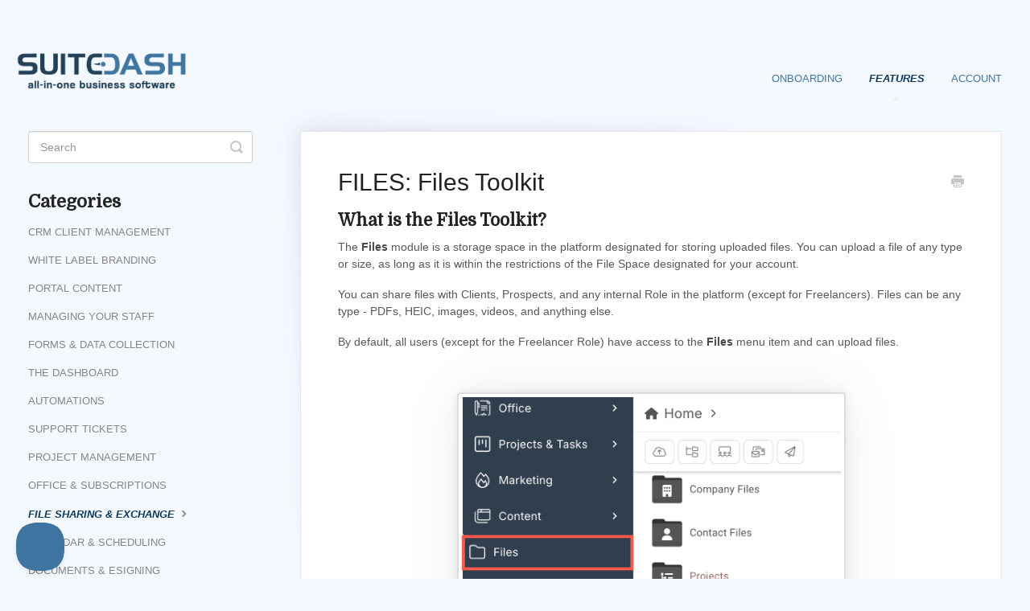

--- FILE ---
content_type: text/html; charset=utf-8
request_url: https://help.suitedash.com/article/52-files-toolkit-overview
body_size: 7866
content:


<!DOCTYPE html>
<html>
    
<head>
    <meta charset="utf-8"/>
    <title>FILES: Files Toolkit - SuiteDash Support + Help Documentation</title>
    <meta name="viewport" content="width=device-width, maximum-scale=1"/>
    <meta name="apple-mobile-web-app-capable" content="yes"/>
    <meta name="format-detection" content="telephone=no">
    <meta name="description" content="What is the Files Toolkit? The Files module is a storage space in the platform designated for storing uploaded files. You can upload a file of any type or size,"/>
    <meta name="author" content="central"/>
    <link rel="canonical" href="https://help.suitedash.com/article/52-files-toolkit-overview"/>
    
        
   
            <meta name="twitter:card" content="summary"/>
            <meta name="twitter:title" content="FILES: Files Toolkit" />
            <meta name="twitter:description" content="What is the Files Toolkit? The Files module is a storage space in the platform designated for storing uploaded files. You can upload a file of any type or size,"/>


    

    
        <link rel="stylesheet" href="//d3eto7onm69fcz.cloudfront.net/assets/stylesheets/launch-1769087698670.css">
    
    <style>
        body { background: #f4f9ff; }
        .navbar .navbar-inner { background: #ffffff; }
        .navbar .nav li a, 
        .navbar .icon-private-w  { color: #3f76a1; }
        .navbar .brand, 
        .navbar .nav li a:hover, 
        .navbar .nav li a:focus, 
        .navbar .nav .active a, 
        .navbar .nav .active a:hover, 
        .navbar .nav .active a:focus  { color: #5db2f4; }
        .navbar a:hover .icon-private-w, 
        .navbar a:focus .icon-private-w, 
        .navbar .active a .icon-private-w, 
        .navbar .active a:hover .icon-private-w, 
        .navbar .active a:focus .icon-private-w { color: #5db2f4; }
        #serp-dd .result a:hover,
        #serp-dd .result > li.active,
        #fullArticle strong a,
        #fullArticle a strong,
        .collection a,
        .contentWrapper a,
        .most-pop-articles .popArticles a,
        .most-pop-articles .popArticles a:hover span,
        .category-list .category .article-count,
        .category-list .category:hover .article-count { color: #4293d2; }
        #fullArticle, 
        #fullArticle p, 
        #fullArticle ul, 
        #fullArticle ol, 
        #fullArticle li, 
        #fullArticle div, 
        #fullArticle blockquote, 
        #fullArticle dd, 
        #fullArticle table { color:#585858; }
    </style>
    
        <link rel="stylesheet" href="//s3.amazonaws.com/helpscout.net/docs/assets/5c7ef84204286350d088abbb/attachments/6793b54061585743f17db599/2023-helpscout-custom.css">
    
    <link rel="apple-touch-icon-precomposed" href="//d33v4339jhl8k0.cloudfront.net/docs/assets/5c7ef84204286350d088abbb/images/5c7f131f04286350d088acff/SD-LogoBased-Artboards-android_icons.png">
    <link rel="shortcut icon" type="image/png" href="//d33v4339jhl8k0.cloudfront.net/docs/assets/5c7ef84204286350d088abbb/images/5c7f131f2c7d3a0cb93245e1/SD-LogoBased-Artboards-android_icons.png">
    <!--[if lt IE 9]>
    
        <script src="//d3eto7onm69fcz.cloudfront.net/assets/javascripts/html5shiv.min.js"></script>
    
    <![endif]-->
    
        <script type="application/ld+json">
        {"@context":"https://schema.org","@type":"WebSite","url":"https://help.suitedash.com","potentialAction":{"@type":"SearchAction","target":"https://help.suitedash.com/search?query={query}","query-input":"required name=query"}}
        </script>
    
        <script type="application/ld+json">
        {"@context":"https://schema.org","@type":"BreadcrumbList","itemListElement":[{"@type":"ListItem","position":1,"name":"SuiteDash Support + Help Documentation","item":"https://help.suitedash.com"},{"@type":"ListItem","position":2,"name":"Features","item":"https://help.suitedash.com/collection/7-features"},{"@type":"ListItem","position":3,"name":"FILES: Files Toolkit","item":"https://help.suitedash.com/article/52-files-toolkit-overview"}]}
        </script>
    
    
        <link href="https://fonts.googleapis.com/css?family=Domine" rel="stylesheet">


<script src="https://code.jquery.com/jquery-3.6.0.min.js" integrity="sha256-/xUj+3OJU5yExlq6GSYGSHk7tPXikynS7ogEvDej/m4=" crossorigin="anonymous"></script>

<script src="https://cdn.rawgit.com/google/code-prettify/master/loader/run_prettify.js?skin=sons-of-obsidian"></script>

<script src="https://suitedash.com/wp-content/uploads/2022/02/scroll_to_top_helpscout.js"></script>

<link rel="stylesheet" href="https://pro.fontawesome.com/releases/v5.12.0/css/all.css" integrity="sha384-ekOryaXPbeCpWQNxMwSWVvQ0+1VrStoPJq54shlYhR8HzQgig1v5fas6YgOqLoKz" crossorigin="anonymous">

<script type="text/javascript">!function(e,t,n){function a(){var e=t.getElementsByTagName("script")[0],n=t.createElement("script");n.type="text/javascript",n.async=!0,n.src="https://beacon-v2.helpscout.net",e.parentNode.insertBefore(n,e)}if(e.Beacon=n=function(t,n,a){e.Beacon.readyQueue.push({method:t,options:n,data:a})},n.readyQueue=[],"complete"===t.readyState)return a();e.attachEvent?e.attachEvent("onload",a):e.addEventListener("load",a,!1)}(window,document,window.Beacon||function(){});</script>
<script type="text/javascript">window.Beacon('init', '3b1e1e68-7056-4d7c-92eb-7f5d6ba0edf2')</script>

    
</head>
    
    <body>
        
<header id="mainNav" class="navbar">
    <div class="navbar-inner">
        <div class="container-fluid">
            <a class="brand" href="/">
            
                
                    <img src="//d33v4339jhl8k0.cloudfront.net/docs/assets/5c7ef84204286350d088abbb/images/5e7f6e0604286364bc977036/helpscout_png.png" alt="SuiteDash Support + Help Documentation" width="250" height="75">
                

            
            </a>
            
                <button type="button" class="btn btn-navbar" data-toggle="collapse" data-target=".nav-collapse">
                    <span class="sr-only">Toggle Navigation</span>
                    <span class="icon-bar"></span>
                    <span class="icon-bar"></span>
                    <span class="icon-bar"></span>
                </button>
            
            <div class="nav-collapse collapse">
                <nav role="navigation"><!-- added for accessibility -->
                <ul class="nav">
                    
                    
                        
                            <li  id="onboarding"><a href="/collection/1-onboarding">Onboarding  <b class="caret"></b></a></li>
                        
                            <li  class="active"  id="features"><a href="/collection/7-features">Features  <b class="caret"></b></a></li>
                        
                            <li  id="account"><a href="/collection/177-account">Account  <b class="caret"></b></a></li>
                        
                    
                    
                </ul>
                </nav>
            </div><!--/.nav-collapse -->
        </div><!--/container-->
    </div><!--/navbar-inner-->
</header>
        <section id="contentArea" class="container-fluid">
            <div class="row-fluid">
                <section id="main-content" class="span9">
                    <div class="contentWrapper">
                        
    
    <article id="fullArticle">
        <h1 class="title">FILES: Files Toolkit</h1>
    
        <a href="javascript:window.print()" class="printArticle" title="Print this article" aria-label="Print this Article"><i class="icon-print"></i></a>
        <h3>What is the Files Toolkit?</h3>
<p>The <strong>Files</strong>&nbsp;module is a storage space in the platform designated for storing uploaded files. You can upload a file of any type or size, as long as it is within the restrictions of the File Space designated for your account.</p>
<p>You can share files with Clients, Prospects, and any internal Role in the platform (except for Freelancers). Files can be any type - PDFs, HEIC, images, videos, and anything else.</p>
<p>By default, all users (except for the Freelancer Role) have access to the <strong>Files</strong> menu item and can upload files.</p>
<p><img src="//d33v4339jhl8k0.cloudfront.net/docs/assets/5c7ef84204286350d088abbb/images/66beadba067e9c553dc82ddc/file-awswC8aDWq.png" style="width: 483px;"></p>
<p>Which folders are visible, as well as which actions are available, depends on the Role of the logged-in user.</p>
<p>You can also set restrictions on which Roles can share files, who receives email Notifications when a file is uploaded by a Contact, and other configurations.</p>
<p style="background:#e6fcf4; border-left:5px solid #5ca188; margin-bottom:2em; padding:16px 25px 16px 20px !important;"><u>TIP</u>: You can preview a file by clicking on its name. The file types you can preview within the platform are:&nbsp;pdf, docx, xlsx, pptx, jpeg, jpg, png, mp4, ogg, webm, mp4, wav, heic, and flac. Clicking on any other type of file will download the file instead.</p>
<hr>
<h3>How do I navigate the Files Toolkit?</h3>
<p>By default, there will be special folders already created inside of your <strong>Files Toolkit</strong>. The functionality of these folders is outlined in the sections below.</p>
<p>While clicking through folders, a navigational aid in the form of <strong>breadcrumbs</strong> will be visible at the top of the screen. This will show your location along with the structure of the folders you have navigated from.</p>
<p>You can click on any of these folders to navigate back to them, as well as return to the "home" screen. Clicking the <i class="far fa-arrow-left"></i> icon will bring you to the previous folder.</p>
<p><img src="//d33v4339jhl8k0.cloudfront.net/docs/assets/5c7ef84204286350d088abbb/images/60a3aa11dca0fd46b93564d0/file-aL063609rH.png"></p>
<p>At any time you can also search for files or folders in the currently viewed folder by typing in the <strong>Search</strong> bar. The results will populate in real-time.</p>
<p><img src="//d33v4339jhl8k0.cloudfront.net/docs/assets/5c7ef84204286350d088abbb/images/60a3a9e0eb3af44cc1209aed/file-p68rqki33C.png">Click the <i class="far fa-sort-amount-down-alt"></i> icon for sorting options for the currently-viewed files and folders. You can choose to sort them alphabetically by name, or by type.</p>
<p><img src="//d33v4339jhl8k0.cloudfront.net/docs/assets/5c7ef84204286350d088abbb/images/60a3a9b71df47a61c5ad275e/file-qzrK4nD4NB.png">To only view files or only view folders within the current folder, click the <i class="far fa-angle-down"></i> icon and select from the dropdown menu.</p>
<p><img src="//d33v4339jhl8k0.cloudfront.net/docs/assets/5c7ef84204286350d088abbb/images/60a3ab1edca0fd46b93564d5/file-5xb57oWCQN.png"></p>
<hr>
<h3>How do I configure settings in the Files Toolkit?</h3>
<p>To configure Settings related to the Files Toolkit, click the <i class="far fa-cog"></i> icon.</p>
<p><img src="//d33v4339jhl8k0.cloudfront.net/docs/assets/5c7ef84204286350d088abbb/images/60a3abca1df47a61c5ad276d/file-ExJ6c3MLc3.png"></p>
<p>A modal will appear in which you can manage notification settings, set sharing restrictions, and more.</p>
<p><img src="//d33v4339jhl8k0.cloudfront.net/docs/assets/5c7ef84204286350d088abbb/images/60a3ac3627c86942e8068ff4/file-L2PMImozep.png"><strong>File Storage Quota:</strong> This progress bar will show you how much storage space is being used, and how much you have left.</p>
<p><strong>Manage who receives Notifications:</strong> When a Contact uploads a file, you can choose which Internal Roles will receive a Notification Email. Or, you can disable the notifications altogether.</p>
<p><strong>Manage when Notifications are Sent:</strong> When files are uploaded to a folder that is shared with a Contact, you can choose to send a Notification Email to that Contact.</p>
<p>If you select "Always Ask", you will be prompted to send a Notification Email each time you share a file with a Contact and choose on the fly whether or not you would like to send one.</p>
<p style="background:#ffe1e3; border-left:5px solid #fb6970; margin-bottom:2em; padding:16px 25px 16px 20px !important;"><u>IMPORTANT</u>:&nbsp;Once the File Storage Quota limit is reached, users will no longer be able to upload files. You can free up space by deleting files.</p>
<p><img src="//d33v4339jhl8k0.cloudfront.net/docs/assets/5c7ef84204286350d088abbb/images/60a3c1e813fd125a39b44ac5/file-Eq2YCbWsPc.png"></p>
<p>Office Managers typically have limited access to <strong>Client and Company Files</strong>. However, you can grant them full access here.</p>
<p>You can also set permissions for various functions regarding files and folders for Clients and Prospects, on a per-Role basis.</p>
<p><strong>File Transfer:</strong> You can change the "Friendly URL" that appears for the page that your users are linked to for downloading files.</p>
<p><a class="sd-btn-more-info" href="//help.suitedash.com/article/465-files-file-transfer">CLICK HERE</a><em> to learn about File Transfers</em></p>
<hr>
<h3>How do I share/access files with Clients/Prospects?</h3>
<p>When a new Client or Prospect is added to the platform, a folder will automatically be created for them in the <strong>Contact Files</strong> folder. Each Company will also have a file automatically created in the <strong>Company Files</strong> Folder.</p>
<p><img src="//d33v4339jhl8k0.cloudfront.net/docs/assets/5c7ef84204286350d088abbb/images/651bc38ac4053c1d85f7b402/file-MirGdtMgwS.png">Click on the name of the Client or Prospect (Contact or Company). You will then see the following folders;</p>
<h3><strong>Contact View</strong></h3>
<p><img src="//d33v4339jhl8k0.cloudfront.net/docs/assets/5c7ef84204286350d088abbb/images/66beaea948915f570c6a9b92/file-PxPoSxNE2z.png" style="width: 343px;"></p>
<p><strong style="background-color: initial; font-family: inherit; font-size: 21px;">Company View</strong></p>
<p><img src="//d33v4339jhl8k0.cloudfront.net/docs/assets/5c7ef84204286350d088abbb/images/66beaed4493fd0116031f6e9/file-QSBNN85w0X.png" style="width: 353px;"><strong style="background-color: initial;">Private Files:</strong> This folder is hidden from the Contact, so you can upload files here that are related to them for use by you and your Staff.</p>
<p><strong>Shared with Contact/Company:</strong> Any files you upload here will be automatically shared with the Contact.</p>
<p><strong>Submitted by Contact/Company:</strong> Any files that are uploaded as part of a Form, FLOW, Project, or File Request will be located here. Each of these types is organized in its own subfolders.</p>
<p><strong>Uploaded by Contact/Company:</strong> When a Contact uploads files into their default folder, this is where they will appear for you to access them.</p>
<p><strong>Target File Cabinet: </strong>This folder is the Folder Cabinet for files used in the Upload and Download Block.</p>
<hr>
<h3>How do I share/access files with Staff?</h3>
<p>When a new Staff Member is added to the platform, a folder will automatically be created for them in the Staff member's&nbsp;Files&nbsp;folder.&nbsp;</p>
<h3>Staff&nbsp;View</h3>
<p><img src="//d33v4339jhl8k0.cloudfront.net/docs/assets/5c7ef84204286350d088abbb/images/66beaf6e65e01777a9333e6c/file-j3CGTxYZpn.png" style="width: 382px;"></p>
<p><strong style="background-color: initial;">Private Files: </strong>This folder is hidden from the Staff Member, so you can upload files here that are related to them.</p>
<p><strong>Shared with Staff:&nbsp;</strong>Any files you upload here will be automatically shared with the Staff Member.</p>
<p><strong>Uploaded by Staff:&nbsp;</strong>When the Staff Member uploads files into their default folder, this is where they will appear for you to access them.</p>
<p><strong>Target File Cabinet:&nbsp;</strong>This folder is the Folder Cabinet for files used in the Upload and Download Block.</p>
<hr>
<h3>How do I find files related to Projects &amp; Tasks?</h3>
<p>In your <strong>Files</strong>&nbsp;"Home" list, click the <strong>Projects</strong> Folder.</p>
<p><img src="//d33v4339jhl8k0.cloudfront.net/docs/assets/5c7ef84204286350d088abbb/images/651bcbc8bf02622f29d3250a/file-kUtmsR2SV4.png">Anytime a new <strong style="background-color: initial;">Project</strong> is created in the Platform, it will have its own folder created in the Projects folder.</p>
<p><a class="sd-btn-more-info" href="//help.suitedash.com/article/34-creating-a-new-project">CLICK HERE</a><em> to learn about Projects</em></p>
<p><img src="//d33v4339jhl8k0.cloudfront.net/docs/assets/5c7ef84204286350d088abbb/images/60a5525227c86942e8069aa8/file-tpOposd9hx.png"></p>
<p>You can see at a glance the name of the assigned Client, as well as how many files have been uploaded, and how many Tasks exist within the Project.</p>
<p><img src="//d33v4339jhl8k0.cloudfront.net/docs/assets/5c7ef84204286350d088abbb/images/60a553aedca0fd46b9356fab/file-8BcceRwG4D.png"></p>
<p>Within each Project's folder, files are divided into three types.</p>
<p><img src="//d33v4339jhl8k0.cloudfront.net/docs/assets/5c7ef84204286350d088abbb/images/651bcc751856d674c2467961/file-1fETHzee20.png"></p>
<p><strong>Private Files:</strong>&nbsp;This folder is hidden from the Contact, so you can upload files here that are related to them for use by you and your Staff.</p>
<p><strong>Public Files:</strong> Any files uploaded to this folder are visible to both you and the Contact. Files can be uploaded here by both the Contact and Staff.</p>
<p><strong>Tasks:</strong> This folder contains subfolders for each Task within the Project. Any time a file is uploaded through the Task module, it will appear here. You can also manually upload files into these subfolders.</p>
<p><a class="sd-btn-more-info" href="//help.suitedash.com/article/86-managing-tasks">CLICK HERE</a><em> to learn about Tasks</em></p>
<hr>
<h3>Where do I find files for File Requests?</h3>
<p>When you create a <strong>File Request</strong>, if you do not specify a new folder to upload the file to, it will be placed within the <strong>File Requests</strong> folder.</p>
<p><a class="sd-btn-more-info" href="//help.suitedash.com/article/101-files-file-requests">CLICK HERE</a><em> to learn about File Requests</em></p>
<p><img src="//d33v4339jhl8k0.cloudfront.net/docs/assets/5c7ef84204286350d088abbb/images/651bcd3dc4053c1d85f7b40b/file-F2ROfPjp8W.png"></p>
<p>The subfolders inside are named based on what you named the File Request during creation.</p>
<p><img src="//d33v4339jhl8k0.cloudfront.net/docs/assets/5c7ef84204286350d088abbb/images/60a557aa27c86942e8069ad3/file-AxDqZa664D.png">You'll be able to see at a glance the deadline of the File Request (if applicable), as well as how many submissions and files are within the folders.</p>
<hr>
<h3>How do I manage my Folder Generators?</h3>
<p>To create or edit a <strong>Folder Generator</strong>, you'll need to navigate to the <strong>Folder Generators&nbsp;</strong>folder.</p>
<p>This is where you can create a folder/file structure to generate inside of a Contact's <strong>Shared Folder</strong>.</p>
<p><a class="sd-btn-more-info" href="//help.suitedash.com/article/353-files-folder-generators">CLICK HERE</a><em> to learn about Folder Generators</em></p>
<p>hen you create a new Package for a <strong style="background-color: initial;">File Transfer</strong>, a folder will be generated in <strong style="background-color: initial;">File Transfers</strong>.</p>
<p><a class="sd-btn-more-info" href="//help.suitedash.com/article/465-files-file-transfer">CLICK HERE</a><em> to learn about File Transfers</em></p>
<p><img src="//d33v4339jhl8k0.cloudfront.net/docs/assets/5c7ef84204286350d088abbb/images/651bce46bf02622f29d3250e/file-AlGH5tO9IL.png"></p>
<p>The subfolders inside are named based on what you named the Package during creation.</p>
<p><img src="//d33v4339jhl8k0.cloudfront.net/docs/assets/5c7ef84204286350d088abbb/images/60a55a3a13fd125a39b4550a/file-nAUQx7gh0i.png"></p>
<p>At a glance, you'll be able to see when the File Transfer was sent, how many files it contains, the deadline (if applicable), as well as how many times the link was clicked, and how many times the file(s) were downloaded.</p>
<hr>
<h3>How do I manage my embedded images?</h3>
<div>
 Any images that are uploaded to directly embed into created content (Portal Pages, Proposals, Documents, etc.) are automatically placed into the <strong>Media</strong> folder.
</div>
<div>
 For example, if you are creating a Portal Page and uploading an image to a Single Image Block, that image will be saved here.
</div>
<div>
 <p><img src="//d33v4339jhl8k0.cloudfront.net/docs/assets/5c7ef84204286350d088abbb/images/651bce8998ee9d3e0084051b/file-SvV05Awc98.png" style="width: 271px;">This is a specialized folder that only accepts <strong style="background-color: initial;">image file formats</strong> (JPG, PNG, GIF, etc.,). You can manually upload files to this folder so that you can navigate to it within the platform instead of having to upload them from your device.</p>
</div>
<p style="background:#ffe1e3; border-left:5px solid #fb6970; margin-bottom:2em; padding:16px 25px 16px 20px !important;"><u>IMPORTANT</u>: If you delete an image from this folder that is embedded in active content, it will appear as a broken image in that content.</p>
<h3>What happens when I delete files?</h3>
<p>Deleted files will go to the <strong>Recently Deleted</strong> Folder, where they will remain for 30 days.&nbsp; Any files in this folder will <strong>NOT</strong> count towards your <strong>Storage Usage.</strong></p>
<p><img src="//d33v4339jhl8k0.cloudfront.net/docs/assets/5c7ef84204286350d088abbb/images/66bedeb76eb51e63b8f9f081/file-3tk5MsGP3Q.png" style="width: 256px;"><u>IMPORTANT</u>: After 30 days the deleted files will be permanently deleted.&nbsp; Please ensure you check this folder regularly for files deleted in error.&nbsp;&nbsp;</p>
    </article>
    

    <section class="articleFoot">
    

    <time class="lu" datetime=2024-08-16 >Last updated on August 16, 2024</time>
    </section>

                    </div><!--/contentWrapper-->
                    
                </section><!--/content-->
                <aside id="sidebar" class="span3">
                 

<form action="/search" method="GET" id="searchBar" class="sm" autocomplete="off">
    
                    <input type="hidden" name="collectionId" value="5c7f1aaa04286350d088ad41"/>
                    <input type="text" name="query" title="search-query" class="search-query" placeholder="Search" value="" aria-label="Search" />
                    <button type="submit">
                        <span class="sr-only">Toggle Search</span>
                        <i class="icon-search"></i>
                    </button>
                    <div id="serp-dd" style="display: none;" class="sb">
                        <ul class="result">
                        </ul>
                    </div>
                
</form>

                
                    <h3>Categories</h3>
                    <ul class="nav nav-list">
                    
                        
                            <li ><a href="/category/25-crm-client-management">CRM Client Management  <i class="icon-arrow"></i></a></li>
                        
                    
                        
                            <li ><a href="/category/31-white-label-branding">White Label Branding  <i class="icon-arrow"></i></a></li>
                        
                    
                        
                            <li ><a href="/category/29-portal-pages">Portal Content  <i class="icon-arrow"></i></a></li>
                        
                    
                        
                            <li ><a href="/category/122-managing-your-team">Managing your Staff  <i class="icon-arrow"></i></a></li>
                        
                    
                        
                            <li ><a href="/category/285-forms">Forms &amp; Data Collection  <i class="icon-arrow"></i></a></li>
                        
                    
                        
                            <li ><a href="/category/21-the-dashboard">The Dashboard  <i class="icon-arrow"></i></a></li>
                        
                    
                        
                            <li ><a href="/category/356-automations">Automations  <i class="icon-arrow"></i></a></li>
                        
                    
                        
                            <li ><a href="/category/573-support-tickets">Support Tickets  <i class="icon-arrow"></i></a></li>
                        
                    
                        
                            <li ><a href="/category/26-project-management">Project Management  <i class="icon-arrow"></i></a></li>
                        
                    
                        
                            <li ><a href="/category/27-invoicing-recurring-billing">Office &amp; Subscriptions  <i class="icon-arrow"></i></a></li>
                        
                    
                        
                            <li  class="active" ><a href="/category/28-file-sharing">File Sharing &amp; Exchange  <i class="icon-arrow"></i></a></li>
                        
                    
                        
                            <li ><a href="/category/382-calendar-and-scheduling">Calendar &amp; Scheduling  <i class="icon-arrow"></i></a></li>
                        
                    
                        
                            <li ><a href="/category/115-contracts-esigning">Documents &amp; eSigning  <i class="icon-arrow"></i></a></li>
                        
                    
                        
                            <li ><a href="/category/30-email-marketing">Email Marketing  <i class="icon-arrow"></i></a></li>
                        
                    
                        
                            <li ><a href="/category/385-communication">Communication  <i class="icon-arrow"></i></a></li>
                        
                    
                        
                            <li ><a href="/category/510-lms-learning-management-system">LMS (Learning Management System)  <i class="icon-arrow"></i></a></li>
                        
                    
                        
                            <li ><a href="/category/54-integrations">Integrations  <i class="icon-arrow"></i></a></li>
                        
                    
                        
                            <li ><a href="/category/176-account">Account  <i class="icon-arrow"></i></a></li>
                        
                    
                        
                            <li ><a href="/category/58-partner-programs">Partner Programs  <i class="icon-arrow"></i></a></li>
                        
                    
                        
                            <li ><a href="/category/174-settings">Miscellaneous Settings  <i class="icon-arrow"></i></a></li>
                        
                    
                    </ul>
                
                </aside><!--/span-->
            </div><!--/row-->
            <div id="noResults" style="display:none;">No results found</div>
            <footer>
                

<p>&copy;
    
        <a href="https://suitedash.com">central</a>
    
    2026. <span>Powered by <a rel="nofollow noopener noreferrer" href="https://www.helpscout.com/docs-refer/?co=central&utm_source=docs&utm_medium=footerlink&utm_campaign=Docs+Branding" target="_blank">Help Scout</a></span>
    
        
    
</p>

            </footer>
        </section><!--/.fluid-container-->
        
        
    <script src="//d3eto7onm69fcz.cloudfront.net/assets/javascripts/app4.min.js"></script>

<script>
// keep iOS links from opening safari
if(("standalone" in window.navigator) && window.navigator.standalone){
// If you want to prevent remote links in standalone web apps opening Mobile Safari, change 'remotes' to true
var noddy, remotes = false;
document.addEventListener('click', function(event) {
noddy = event.target;
while(noddy.nodeName !== "A" && noddy.nodeName !== "HTML") {
noddy = noddy.parentNode;
}

if('href' in noddy && noddy.href.indexOf('http') !== -1 && (noddy.href.indexOf(document.location.host) !== -1 || remotes)){
event.preventDefault();
document.location.href = noddy.href;
}

},false);
}
</script>
        
    </body>
</html>




--- FILE ---
content_type: text/css
request_url: https://s3.amazonaws.com/helpscout.net/docs/assets/5c7ef84204286350d088abbb/attachments/6793b54061585743f17db599/2023-helpscout-custom.css
body_size: 82297
content:


/* Please â¤ this if you like it! */



@import url('https://fonts.googleapis.com/css?family=Muli:200,200i,300,300i,400,400i,600,600i,700,700i,800,800i,900,900i&subset=latin-ext,vietnamese');
@import url('https://fonts.googleapis.com/css?family=Raleway:100,100i,200,200i,300,300i,400,400i,500,500i,600,600i,700,700i,800,800i,900,900i&subset=latin-ext');

/* #Progress
================================================== */

.progress-wrap {
    position: fixed;
    right: 50px;
    bottom: 50px;
    height: 46px;
    width: 46px;
    cursor: pointer;
    display: block;
    border-radius: 50px;
    box-shadow: inset  0 0 0 2px rgba(255,255,255,0.2);
    z-index: 10000;
    opacity: 0;
    visibility: hidden;
    transform: translateY(15px);
    -webkit-transition: all 200ms linear;
    transition: all 200ms linear;
}
.progress-wrap.active-progress {
    opacity: 1;
    visibility: visible;
    transform: translateY(0);
}
.progress-wrap::after {
    position: absolute;
    font-family: 'unicons';
    content: '\e84b';
    text-align: center;
    line-height: 46px;
    font-size: 24px;
    color: #555;
    left: 0;
    top: 0;
    height: 46px;
    width: 46px;
    cursor: pointer;
    display: block;
    z-index: 1;
    -webkit-transition: all 200ms linear;
    transition: all 200ms linear;
}
.progress-wrap:hover::after {
    opacity: 0;
}
.progress-wrap::before {
    position: absolute;
    font-family: 'unicons';
    content: '\e84b';
    text-align: center;
    line-height: 46px;
    font-size: 24px;
    opacity: 0;
    background-image: linear-gradient(298deg, red, #FC4242);
    -webkit-background-clip: text;
    -webkit-text-fill-color: transparent;
    left: 0;
    top: 0;
    height: 46px;
    width: 46px;
    cursor: pointer;
    display: block;
    z-index: 2;
    -webkit-transition: all 200ms linear;
    transition: all 200ms linear;
}
.progress-wrap:hover::before {
    opacity: 1;
}
.progress-wrap svg path {
    fill: none;
}
.progress-wrap svg.progress-circle path {
    stroke: #444;
    stroke-width: 4;
    box-sizing:border-box;
    -webkit-transition: all 200ms linear;
    transition: all 200ms linear;
}
body.light .progress-wrap {
    box-shadow: inset  0 0 0 2px rgba(0,0,0,0.2);
}
body.light .progress-wrap::after {
    color: green;
}
body.light .progress-wrap svg.progress-circle path {
    stroke: blue;
}
.switch,
.circle {
    -webkit-transition: all 300ms linear;
    transition: all 300ms linear;
}
.switch {
    width: 80px;
    height: 4px;
    border-radius: 27px;
    background-image: linear-gradient(298deg, red, #FC4242);
    position: fixed;
    right: 50px;
    top: 75px;
    display: block;
    margin: 0 auto;
    text-align: center;
    opacity: 1;
    z-index: 33333;
    transition: all 300ms linear;
}
.circle {
    cursor: pointer;
    position: absolute;
    top: 50%;
    transform: translateY(-50%);
    left: -5px;
    width: 40px;
    height: 40px;
    border-radius: 50%;
    background: #888;
    box-shadow: 0 4px 4px rgba(26,53,71,0.25), 0 0 0 1px rgba(26,53,71,0.07);
    animation: border-transform 10s linear infinite alternate forwards;
}
.circle:hover {
    box-shadow: 0 8px 8px rgba(26,53,71,0.25), 0 0 0 1px rgba(26,53,71,0.07);
}
.circle:before {
    position: absolute;
    font-family: 'unicons';
    content: '\eac1';
    top: 0;
    left: 0;
    z-index: 2;
    font-size: 20px;
    line-height: 40px;
    text-align: center;
    width: 100%;
    height: 40px;
    opacity: 1;
    color: #555;
    -webkit-transition: all 300ms linear;
    transition: all 300ms linear;
}
.circle:after {
    position: absolute;
    font-family: 'unicons';
    content: '\eb8f';
    top: 0;
    left: 0;
    z-index: 2;
    font-size: 20px;
    line-height: 40px;
    text-align: center;
    width: 100%;
    height: 40px;
    color: #FC4242;
    opacity: 0;
    -webkit-transition: all 300ms linear;
    transition: all 300ms linear;
}
.switched {
}
.switched .circle {
    left: 45px;
    box-shadow: 0 4px 4px rgba(26,53,71,0.25), 0 0 0 1px rgba(26,53,71,0.07);
    background: blue;
}
.switched .circle:hover {
    box-shadow: 0 8px 8px rgba(26,53,71,0.25), 0 0 0 1px rgba(26,53,71,0.07);
}
.switched .circle:before {
    opacity: 0;
}
.switched .circle:after {
    opacity: 1;
}

/* above is experimental CSS for Scroll to top */

.fa-check {
    color: green;
    font-size: 20px;
    margin-right: 10px;
}


.container-fluid {
    max-width: 1250px;
}


font-family: Domine, serif !important;
font-weight:600 !important;
font-size:2.5em !important;
}

h2 {
    font-family: Domine, serif !important;
}



h3 {
    font-family: Domine, serif !important;
    text-transform:none !important;
    font-size:22px;
    margin-top:40px;
}

h3:first-of-type {
    margin-top:0px !important;
}

h4 {
    color: #555 !important;
    font-style: italic;
    text-transform: uppercase;
    font-size: 16px !important;
}

.nav .active a {
    color: #0E395F !important;
    font-weight: 700 !important;
    font-style: italic !important;
}

#fullArticle img {
    margin:4em auto;
    border: 2px solid #ddd;
    box-shadow:
            0px 0px 3.6px rgba(0, 0, 0, 0.024),
            0px 0px 10px rgba(0, 0, 0, 0.035),
            0px 0px 24.1px rgba(0, 0, 0, 0.046),
            0px 0px 80px rgba(0, 0, 0, 0.07)
;


}

footer.center p {
    text-align: center;
    display: none;
}

.sd-resp-iframe {
    position: absolute;
    top: 0;
    left: 0;
    width: 100%;
    height: 100%;
    border: 0;
}

.sd-resp-container {
    position: relative;
    overflow: hidden;
    padding-top: 56.25%;
}

#docsSearch {
    height:278px !important;
}
#docsSearch h1 {
    margin-top:2em !important;

}


.category-list .category {
    background:#fff;

}

.category-list .category:hover {
    text-decoration: none;
    background: #fff;
    border: 1px solid #407FB3;
}

.sd-btn-more-info {
    color: #224057 !important;
    background: #fff;
    padding: 5px 8px;
    border-radius: 5px;
    font-size: 10px;
    text-decoration: none !important;
    border: 1px solid #ddd;
    margin-right: 5px;
    border-left: 4px solid #4077A2;
}

.sd-btn-more-info:hover {
    color: white !important;
    background: #224057;
    padding: 5px 8px;
    border-radius: 5px;
    font-size: 10px;
    text-decoration: none !important;
}


.sd-btn-more-info-inline {
    color: white !important;
    background: #437E9B;
    padding: 2px 5px;
    border-radius: 5px;
    font-size: 10px;
    text-decoration: none !important;
}

.sd-btn-more-info-inline:hover {
    color: white !important;
    background: #224057;
    padding: 2px 5px;
    border-radius: 5px;
    font-size: 10px;
    text-decoration: none !important;
}


.sd-btn-more-info-lg {
    color: white !important;
    background: #437E9B;
    padding: 12px 16px;
    border-radius: 5px;
    font-size: 15px;
    text-decoration: none !important;
    line-height:50px;
}

.sd-btn-more-info-lg:hover {
    color: white !important;
    background: #224057;
    padding: 12px 16px;
    border-radius: 5px;
    font-size: 15px;
    text-decoration: none !important;
    line-height:50px;

}



.step {
    background: #F4F9FF;
    border-top: 5px solid #437E9B;
    padding: 16px 25px 16px 20px !important;
    margin-top: 30px !important;
    margin-bottom: 30px !important;
    border-radius: 11px;
}

.step-number {
    background: #437E9B;
    border-radius: 1.8em;
    -moz-border-radius: 1.8em;
    -webkit-border-radius: 1.8em;
    color: #ffffff;
    display: inline-block;
    font-weight: bold;
    line-height: 2.6em;
    margin-right: 10px;
    text-align: center;
    width: 2.6em;
    font-size: 1.3em;
}


.tip {
    background:#e6fcf4;
    border-left:5px solid #5ca188;
    margin-bottom:2em !important;
    padding:16px 25px 16px 20px !important;
    color:#fff;
}

.alert {
    background:#ffe1e3;
    border-left:5px solid #fb6970;
    margin-bottom:2em;
    padding:16px 25px 16px 20px !important;
    color:#fff;
}

.link {
    background:#F3F9FF;
    border-left:5px solid #437E9B;
    margin-bottom:2em;
    padding:16px 25px 16px 20px !important;
    color:#fff;
}

#sidebar h3 {
    font-family: Domine, serif !important;
    text-transform:none !important;
    font-size:22px;
}

.sddocbutton {
    background-color: #3E76A1;
    border: none;
    font-family: "Helvetica Neue",Helvetica,Arial,sans-serif;
    font-weight: 400;
    line-height: 35px;
    color: #ffffff !important;
    padding: 10px 32px;
    border-radius: 0px 0px 8px 0px;
    text-align: center;
    text-decoration: none;
    text-transform: none;
    display: inline-block;
    font-size: 15px;
    margin: 15px 9px 15px 0px;
}

.sddocbutton:hover
    text-decoration: none;
    background-color: #67b9df;
    color: #ffffff !important;
    -webkit-transition-duration: 0.3s; /* Safari */
    transition-duration: 0.3s;
}


#main-content{
    background:none;
}

#docsSearch {
    background:#fff;
    background-image: url(https://suitedash.com/wp/wp-content/uploads/2019/03/helpscoutbackground.png);
    top: -118px;
    z-index: 99;
    height: 260px;
    position: relative;
    padding: 120px 0 40px !important;
    margin-bottom:-60px !important;
    font-family:domine;
}

.brand img {
    max-width:85%;
}

.navbar .nav li a, .navbar .icon-private-w {
    text-transform: uppercase;
}

.navbar {
    margin-bottom: 0;
    z-index: 999 !important;
    position: relative !important;
    padding: 25px 0 0 0 !important;
}

.navbar .nav {
    bottom:6px !important;
}


.navbar-inner {
    border-bottom: none;
    background: transparent !important;
    box-shadow: 0 0;
}

#sidebar .nav-list {
    text-transform: uppercase !important;
}


.videoframe {
    padding-top:10px !important;
    padding-bottom:10px !important;
}

.articleRatings {
    margin-top:50px !important;
}


@media (max-width: 768px) {


    h1 {
        font-family: Domine, serif !important;
        font-weight:600 !important;
        font-size:1.8em !important;
        padding-top:30px;
    }

    .navbar {
        margin-bottom: 0;
        z-index: 999 !important;
        position: relative !important;
        padding: 0px 0 0 0 !important;
    }

    .navbar .nav {
        position: relative;
        text-align: left;
    }

    .navbar .btn-navbar {
        margin-top:23px;
    }

    #docsSearch {
        background:#fff;
        background-image: url(https://suitedash.com/wp/wp-content/uploads/2019/03/helpscoutbackground.png);
        top: -340px;
        z-index: 99;
        height: 260px;
        position: relative;
        padding: 300px 0 40px !important;
        margin-bottom:-165px !important;
    }

    .videoframe{
        overflow:hidden;
        padding-bottom:56.25% !important;
        position:relative;
        height:0;
    }
    .videoframe iframe{
        left:0;
        top:0;
        height:100%;
        width:100%;
        position:absolute;
    }

    .sd-table-hide {
        display:none !important;
    }

}


@media (max-width: 500px) {

    #docsSearch h1 {
        padding-top:30px;
        font-size:1.5em !important;
    }
}

@font-face {
    font-family: 'unicons';
    src: url('https://s3-us-west-2.amazonaws.com/s.cdpn.io/1462889/unicons.eot');
    src: url('https://s3-us-west-2.amazonaws.com/s.cdpn.io/1462889/unicons.eot') format('embedded-opentype'),
    url('https://s3-us-west-2.amazonaws.com/s.cdpn.io/1462889/unicons.woff2') format('woff2'),
    url('https://s3-us-west-2.amazonaws.com/s.cdpn.io/1462889/unicons.woff') format('woff'),
    url('https://s3-us-west-2.amazonaws.com/s.cdpn.io/1462889/unicons.ttf') format('truetype'),
    url('https://s3-us-west-2.amazonaws.com/s.cdpn.io/1462889/unicons.svg') format('svg');
    font-weight: normal;
    font-style: normal;
}
/* Chrome hack: SVG is rendered more smooth in Windozze. 100% magic, uncomment if you need it. */
/* Note, that will break hinting! In other OS-es font will be not as sharp as it could be */
/*
@media screen and (-webkit-min-device-pixel-ratio:0) {
  @font-face {
    font-family: 'unicons';
    src: url('../font/unicons.svg?50911815#unicons') format('svg');
  }
}
*/

[class^="uil-"]:before, [class*=" uil-"]:before {
    font-family: "unicons";
    font-style: normal;
    font-weight: normal;
    speak: none;

    display: inline-block;
    text-decoration: inherit;
    text-align: center;
    /* opacity: .8; */

    /* For safety - reset parent styles, that can break glyph codes*/
    font-variant: normal;
    text-transform: none;

    /* fix buttons height, for twitter bootstrap */
    line-height: 1em;

    /* you can be more comfortable with increased icons size */
    /* font-size: 120%; */

    /* Font smoothing. That was taken from TWBS */
    -webkit-font-smoothing: antialiased;
    -moz-osx-font-smoothing: grayscale;

    /* Uncomment for 3D effect */
    /* text-shadow: 1px 1px 1px rgba(127, 127, 127, 0.3); */
}

.uil-0-plus:before { content: '\e800'; } /* 'î €' */
.uil-10-plus:before { content: '\e801'; } /* 'î ' */
.uil-12-plus:before { content: '\e802'; } /* 'î ‚' */
.uil-13-plus:before { content: '\e803'; } /* 'î ƒ' */
.uil-16-plus:before { content: '\e804'; } /* 'î „' */
.uil-17-plus:before { content: '\e805'; } /* 'î …' */
.uil-18-plus:before { content: '\e806'; } /* 'î †' */
.uil-21-plus:before { content: '\e807'; } /* 'î ‡' */
.uil-3-plus:before { content: '\e808'; } /* 'î ˆ' */
.uil-500px:before { content: '\e809'; } /* 'î ‰' */
.uil-6-plus:before { content: '\e80a'; } /* 'î Š' */
.uil-abacus:before { content: '\e80b'; } /* 'î ‹' */
.uil-accessible-icon-alt:before { content: '\e80c'; } /* 'î Œ' */
.uil-adjust-alt:before { content: '\e80d'; } /* 'î ' */
.uil-adjust-circle:before { content: '\e80e'; } /* 'î Ž' */
.uil-adjust-half:before { content: '\e80f'; } /* 'î ' */
.uil-adjust:before { content: '\e810'; } /* 'î ' */
.uil-adobe:before { content: '\e811'; } /* 'î ‘' */
.uil-airplay:before { content: '\e812'; } /* 'î ’' */
.uil-align-alt:before { content: '\e813'; } /* 'î “' */
.uil-align-center-alt:before { content: '\e814'; } /* 'î ”' */
.uil-align-center-h:before { content: '\e815'; } /* 'î •' */
.uil-align-center-justify:before { content: '\e816'; } /* 'î –' */
.uil-align-center-v:before { content: '\e817'; } /* 'î —' */
.uil-align-center:before { content: '\e818'; } /* 'î ˜' */
.uil-align-justify:before { content: '\e819'; } /* 'î ™' */
.uil-align-left-justify:before { content: '\e81a'; } /* 'î š' */
.uil-align-left:before { content: '\e81b'; } /* 'î ›' */
.uil-align-letter-right:before { content: '\e81c'; } /* 'î œ' */
.uil-align-right-justify:before { content: '\e81d'; } /* 'î ' */
.uil-align-right:before { content: '\e81e'; } /* 'î ž' */
.uil-align:before { content: '\e81f'; } /* 'î Ÿ' */
.uil-ambulance:before { content: '\e820'; } /* 'î  ' */
.uil-analysis:before { content: '\e821'; } /* 'î ¡' */
.uil-analytics:before { content: '\e822'; } /* 'î ¢' */
.uil-anchor:before { content: '\e823'; } /* 'î £' */
.uil-android-phone-slash:before { content: '\e824'; } /* 'î ¤' */
.uil-angle-double-down:before { content: '\e825'; } /* 'î ¥' */
.uil-angle-double-left:before { content: '\e826'; } /* 'î ¦' */
.uil-angle-double-right:before { content: '\e827'; } /* 'î §' */
.uil-angle-double-up:before { content: '\e828'; } /* 'î ¨' */
.uil-angle-down:before { content: '\e829'; } /* 'î ©' */
.uil-angle-left:before { content: '\e82a'; } /* 'î ª' */
.uil-angle-right-b:before { content: '\e82b'; } /* 'î «' */
.uil-angle-right:before { content: '\e82c'; } /* 'î ¬' */
.uil-angle-up:before { content: '\e82d'; } /* 'î ­' */
.uil-angry:before { content: '\e82e'; } /* 'î ®' */
.uil-ankh:before { content: '\e82f'; } /* 'î ¯' */
.uil-annoyed-alt:before { content: '\e830'; } /* 'î °' */
.uil-annoyed:before { content: '\e831'; } /* 'î ±' */
.uil-apple:before { content: '\e832'; } /* 'î ²' */
.uil-apps:before { content: '\e833'; } /* 'î ³' */
.uil-archive-alt:before { content: '\e834'; } /* 'î ´' */
.uil-archive:before { content: '\e835'; } /* 'î µ' */
.uil-archway:before { content: '\e836'; } /* 'î ¶' */
.uil-arrow-break:before { content: '\e837'; } /* 'î ·' */
.uil-arrow-circle-down:before { content: '\e838'; } /* 'î ¸' */
.uil-arrow-circle-left:before { content: '\e839'; } /* 'î ¹' */
.uil-arrow-circle-right:before { content: '\e83a'; } /* 'î º' */
.uil-arrow-circle-up:before { content: '\e83b'; } /* 'î »' */
.uil-arrow-compress-h:before { content: '\e83c'; } /* 'î ¼' */
.uil-arrow-down-left:before { content: '\e83d'; } /* 'î ½' */
.uil-arrow-down-right:before { content: '\e83e'; } /* 'î ¾' */
.uil-arrow-down:before { content: '\e83f'; } /* 'î ¿' */
.uil-arrow-from-right:before { content: '\e840'; } /* 'î¡€' */
.uil-arrow-from-top:before { content: '\e841'; } /* 'î¡' */
.uil-arrow-growth:before { content: '\e842'; } /* 'î¡‚' */
.uil-arrow-left:before { content: '\e843'; } /* 'î¡ƒ' */
.uil-arrow-random:before { content: '\e844'; } /* 'î¡„' */
.uil-arrow-resize-diagonal:before { content: '\e845'; } /* 'î¡…' */
.uil-arrow-right:before { content: '\e846'; } /* 'î¡†' */
.uil-arrow-to-bottom:before { content: '\e847'; } /* 'î¡‡' */
.uil-arrow-to-right:before { content: '\e848'; } /* 'î¡ˆ' */
.uil-arrow-up-left:before { content: '\e849'; } /* 'î¡‰' */
.uil-arrow-up-right:before { content: '\e84a'; } /* 'î¡Š' */
.uil-arrow-up:before { content: '\e84b'; } /* 'î¡‹' */
.uil-arrows-h-alt:before { content: '\e84c'; } /* 'î¡Œ' */
.uil-arrows-h:before { content: '\e84d'; } /* 'î¡' */
.uil-arrows-left-down:before { content: '\e84e'; } /* 'î¡Ž' */
.uil-arrows-maximize:before { content: '\e84f'; } /* 'î¡' */
.uil-arrows-merge:before { content: '\e850'; } /* 'î¡' */
.uil-arrows-resize-h:before { content: '\e851'; } /* 'î¡‘' */
.uil-arrows-resize-v:before { content: '\e852'; } /* 'î¡’' */
.uil-arrows-resize:before { content: '\e853'; } /* 'î¡“' */
.uil-arrows-right-down:before { content: '\e854'; } /* 'î¡”' */
.uil-arrows-shrink-h:before { content: '\e855'; } /* 'î¡•' */
.uil-arrows-shrink-v:before { content: '\e856'; } /* 'î¡–' */
.uil-arrows-up-right:before { content: '\e857'; } /* 'î¡—' */
.uil-arrows-v-alt:before { content: '\e858'; } /* 'î¡˜' */
.uil-arrows-v:before { content: '\e859'; } /* 'î¡™' */
.uil-assistive-listening-systems:before { content: '\e85a'; } /* 'î¡š' */
.uil-at:before { content: '\e85b'; } /* 'î¡›' */
.uil-atm-card:before { content: '\e85c'; } /* 'î¡œ' */
.uil-atom:before { content: '\e85d'; } /* 'î¡' */
.uil-auto-flash:before { content: '\e85e'; } /* 'î¡ž' */
.uil-award-alt:before { content: '\e85f'; } /* 'î¡Ÿ' */
.uil-award:before { content: '\e860'; } /* 'î¡ ' */
.uil-baby-carriage:before { content: '\e861'; } /* 'î¡¡' */
.uil-backpack:before { content: '\e862'; } /* 'î¡¢' */
.uil-backspace:before { content: '\e863'; } /* 'î¡£' */
.uil-backward:before { content: '\e864'; } /* 'î¡¤' */
.uil-bag-alt:before { content: '\e865'; } /* 'î¡¥' */
.uil-bag-slash:before { content: '\e866'; } /* 'î¡¦' */
.uil-bag:before { content: '\e867'; } /* 'î¡§' */
.uil-ball:before { content: '\e868'; } /* 'î¡¨' */
.uil-ban:before { content: '\e869'; } /* 'î¡©' */
.uil-bars:before { content: '\e86a'; } /* 'î¡ª' */
.uil-basketball-hoop:before { content: '\e86b'; } /* 'î¡«' */
.uil-basketball:before { content: '\e86c'; } /* 'î¡¬' */
.uil-battery-bolt:before { content: '\e86d'; } /* 'î¡­' */
.uil-battery-empty:before { content: '\e86e'; } /* 'î¡®' */
.uil-bed-double:before { content: '\e86f'; } /* 'î¡¯' */
.uil-bed:before { content: '\e870'; } /* 'î¡°' */
.uil-behance:before { content: '\e871'; } /* 'î¡±' */
.uil-bell-school:before { content: '\e872'; } /* 'î¡²' */
.uil-bell-slash:before { content: '\e873'; } /* 'î¡³' */
.uil-bell:before { content: '\e874'; } /* 'î¡´' */
.uil-bill:before { content: '\e875'; } /* 'î¡µ' */
.uil-bitcoin-circle:before { content: '\e876'; } /* 'î¡¶' */
.uil-bitcoin:before { content: '\e877'; } /* 'î¡·' */
.uil-black-berry:before { content: '\e878'; } /* 'î¡¸' */
.uil-bluetooth-b:before { content: '\e879'; } /* 'î¡¹' */
.uil-bold:before { content: '\e87a'; } /* 'î¡º' */
.uil-bolt-alt:before { content: '\e87b'; } /* 'î¡»' */
.uil-bolt-slash:before { content: '\e87c'; } /* 'î¡¼' */
.uil-bolt:before { content: '\e87d'; } /* 'î¡½' */
.uil-book-alt:before { content: '\e87e'; } /* 'î¡¾' */
.uil-book-medical:before { content: '\e87f'; } /* 'î¡¿' */
.uil-book-open:before { content: '\e880'; } /* 'î¢€' */
.uil-book-reader:before { content: '\e881'; } /* 'î¢' */
.uil-book:before { content: '\e882'; } /* 'î¢‚' */
.uil-bookmark-full:before { content: '\e883'; } /* 'î¢ƒ' */
.uil-bookmark:before { content: '\e884'; } /* 'î¢„' */
.uil-books:before { content: '\e885'; } /* 'î¢…' */
.uil-boombox:before { content: '\e886'; } /* 'î¢†' */
.uil-border-alt:before { content: '\e887'; } /* 'î¢‡' */
.uil-border-bottom:before { content: '\e888'; } /* 'î¢ˆ' */
.uil-border-clear:before { content: '\e889'; } /* 'î¢‰' */
.uil-border-horizontal:before { content: '\e88a'; } /* 'î¢Š' */
.uil-border-inner:before { content: '\e88b'; } /* 'î¢‹' */
.uil-border-left:before { content: '\e88c'; } /* 'î¢Œ' */
.uil-border-out:before { content: '\e88d'; } /* 'î¢' */
.uil-border-right:before { content: '\e88e'; } /* 'î¢Ž' */
.uil-border-top:before { content: '\e88f'; } /* 'î¢' */
.uil-border-vertical:before { content: '\e890'; } /* 'î¢' */
.uil-box:before { content: '\e891'; } /* 'î¢‘' */
.uil-briefcase-alt:before { content: '\e892'; } /* 'î¢’' */
.uil-briefcase:before { content: '\e893'; } /* 'î¢“' */
.uil-bright:before { content: '\e894'; } /* 'î¢”' */
.uil-brightness-empty:before { content: '\e895'; } /* 'î¢•' */
.uil-brightness-half:before { content: '\e896'; } /* 'î¢–' */
.uil-brightness-low:before { content: '\e897'; } /* 'î¢—' */
.uil-brightness-minus:before { content: '\e898'; } /* 'î¢˜' */
.uil-brightness-plus:before { content: '\e899'; } /* 'î¢™' */
.uil-brightness:before { content: '\e89a'; } /* 'î¢š' */
.uil-bring-bottom:before { content: '\e89b'; } /* 'î¢›' */
.uil-bring-front:before { content: '\e89c'; } /* 'î¢œ' */
.uil-brush-alt:before { content: '\e89d'; } /* 'î¢' */
.uil-bug:before { content: '\e89e'; } /* 'î¢ž' */
.uil-building:before { content: '\e89f'; } /* 'î¢Ÿ' */
.uil-bullseye:before { content: '\e8a0'; } /* 'î¢ ' */
.uil-bus-alt:before { content: '\e8a1'; } /* 'î¢¡' */
.uil-bus-school:before { content: '\e8a2'; } /* 'î¢¢' */
.uil-bus:before { content: '\e8a3'; } /* 'î¢£' */
.uil-calcualtor:before { content: '\e8a4'; } /* 'î¢¤' */
.uil-calculator-alt:before { content: '\e8a5'; } /* 'î¢¥' */
.uil-calendar-alt:before { content: '\e8a6'; } /* 'î¢¦' */
.uil-calendar-slash:before { content: '\e8a7'; } /* 'î¢§' */
.uil-calender:before { content: '\e8a8'; } /* 'î¢¨' */
.uil-calling:before { content: '\e8a9'; } /* 'î¢©' */
.uil-camera-change:before { content: '\e8aa'; } /* 'î¢ª' */
.uil-camera-plus:before { content: '\e8ab'; } /* 'î¢«' */
.uil-camera-slash:before { content: '\e8ac'; } /* 'î¢¬' */
.uil-camera:before { content: '\e8ad'; } /* 'î¢­' */
.uil-cancel:before { content: '\e8ae'; } /* 'î¢®' */
.uil-capsule:before { content: '\e8af'; } /* 'î¢¯' */
.uil-capture:before { content: '\e8b0'; } /* 'î¢°' */
.uil-car-sideview:before { content: '\e8b1'; } /* 'î¢±' */
.uil-car-slash:before { content: '\e8b2'; } /* 'î¢²' */
.uil-car-wash:before { content: '\e8b3'; } /* 'î¢³' */
.uil-car:before { content: '\e8b4'; } /* 'î¢´' */
.uil-card-atm:before { content: '\e8b5'; } /* 'î¢µ' */
.uil-caret-right:before { content: '\e8b6'; } /* 'î¢¶' */
.uil-cart:before { content: '\e8b7'; } /* 'î¢·' */
.uil-cell:before { content: '\e8b8'; } /* 'î¢¸' */
.uil-celsius:before { content: '\e8b9'; } /* 'î¢¹' */
.uil-chart-bar-alt:before { content: '\e8ba'; } /* 'î¢º' */
.uil-chart-bar:before { content: '\e8bb'; } /* 'î¢»' */
.uil-chart-down:before { content: '\e8bc'; } /* 'î¢¼' */
.uil-chart-growth-alt:before { content: '\e8bd'; } /* 'î¢½' */
.uil-chart-growth:before { content: '\e8be'; } /* 'î¢¾' */
.uil-chart-line:before { content: '\e8bf'; } /* 'î¢¿' */
.uil-chart-pie-alt:before { content: '\e8c0'; } /* 'î£€' */
.uil-chart-pie:before { content: '\e8c1'; } /* 'î£' */
.uil-chart:before { content: '\e8c2'; } /* 'î£‚' */
.uil-chat-bubble-user:before { content: '\e8c3'; } /* 'î£ƒ' */
.uil-chat-info:before { content: '\e8c4'; } /* 'î£„' */
.uil-chat:before { content: '\e8c5'; } /* 'î£…' */
.uil-check-circle:before { content: '\e8c6'; } /* 'î£†' */
.uil-check-square:before { content: '\e8c7'; } /* 'î£‡' */
.uil-check:before { content: '\e8c8'; } /* 'î£ˆ' */
.uil-circle-layer:before { content: '\e8c9'; } /* 'î£‰' */
.uil-circle:before { content: '\e8ca'; } /* 'î£Š' */
.uil-circuit:before { content: '\e8cb'; } /* 'î£‹' */
.uil-clapper-board:before { content: '\e8cc'; } /* 'î£Œ' */
.uil-clipboard-alt:before { content: '\e8cd'; } /* 'î£' */
.uil-clipboard-blank:before { content: '\e8ce'; } /* 'î£Ž' */
.uil-clipboard-notes:before { content: '\e8cf'; } /* 'î£' */
.uil-clipboard:before { content: '\e8d0'; } /* 'î£' */
.uil-clock-eight:before { content: '\e8d1'; } /* 'î£‘' */
.uil-clock-five:before { content: '\e8d2'; } /* 'î£’' */
.uil-clock-nine:before { content: '\e8d3'; } /* 'î£“' */
.uil-clock-seven:before { content: '\e8d4'; } /* 'î£”' */
.uil-clock-ten:before { content: '\e8d5'; } /* 'î£•' */
.uil-clock-three:before { content: '\e8d6'; } /* 'î£–' */
.uil-clock-two:before { content: '\e8d7'; } /* 'î£—' */
.uil-clock:before { content: '\e8d8'; } /* 'î£˜' */
.uil-closed-captioning:before { content: '\e8d9'; } /* 'î£™' */
.uil-cloud-block:before { content: '\e8da'; } /* 'î£š' */
.uil-cloud-bookmark:before { content: '\e8db'; } /* 'î£›' */
.uil-cloud-check:before { content: '\e8dc'; } /* 'î£œ' */
.uil-cloud-computing:before { content: '\e8dd'; } /* 'î£' */
.uil-cloud-data-connection:before { content: '\e8de'; } /* 'î£ž' */
.uil-cloud-database-tree:before { content: '\e8df'; } /* 'î£Ÿ' */
.uil-cloud-download:before { content: '\e8e0'; } /* 'î£ ' */
.uil-cloud-drizzle:before { content: '\e8e1'; } /* 'î£¡' */
.uil-cloud-exclamation:before { content: '\e8e2'; } /* 'î£¢' */
.uil-cloud-hail:before { content: '\e8e3'; } /* 'î££' */
.uil-cloud-heart:before { content: '\e8e4'; } /* 'î£¤' */
.uil-cloud-info:before { content: '\e8e5'; } /* 'î£¥' */
.uil-cloud-lock:before { content: '\e8e6'; } /* 'î£¦' */
.uil-cloud-meatball:before { content: '\e8e7'; } /* 'î£§' */
.uil-cloud-moon-hail:before { content: '\e8e8'; } /* 'î£¨' */
.uil-cloud-moon-meatball:before { content: '\e8e9'; } /* 'î£©' */
.uil-cloud-moon-rain:before { content: '\e8ea'; } /* 'î£ª' */
.uil-cloud-moon-showers:before { content: '\e8eb'; } /* 'î£«' */
.uil-cloud-moon:before { content: '\e8ec'; } /* 'î£¬' */
.uil-cloud-question:before { content: '\e8ed'; } /* 'î£­' */
.uil-cloud-rain-sun:before { content: '\e8ee'; } /* 'î£®' */
.uil-cloud-rain:before { content: '\e8ef'; } /* 'î£¯' */
.uil-cloud-redo:before { content: '\e8f0'; } /* 'î£°' */
.uil-cloud-set:before { content: '\e8f1'; } /* 'î£±' */
.uil-cloud-share:before { content: '\e8f2'; } /* 'î£²' */
.uil-cloud-shield:before { content: '\e8f3'; } /* 'î£³' */
.uil-cloud-showers-alt:before { content: '\e8f4'; } /* 'î£´' */
.uil-cloud-showers-heavy:before { content: '\e8f5'; } /* 'î£µ' */
.uil-cloud-showers:before { content: '\e8f6'; } /* 'î£¶' */
.uil-cloud-slash:before { content: '\e8f7'; } /* 'î£·' */
.uil-cloud-sun-hail:before { content: '\e8f8'; } /* 'î£¸' */
.uil-cloud-sun-meatball:before { content: '\e8f9'; } /* 'î£¹' */
.uil-cloud-sun-rain-alt:before { content: '\e8fa'; } /* 'î£º' */
.uil-cloud-sun-rain:before { content: '\e8fb'; } /* 'î£»' */
.uil-cloud-sun-tear:before { content: '\e8fc'; } /* 'î£¼' */
.uil-cloud-sun:before { content: '\e8fd'; } /* 'î£½' */
.uil-cloud-times:before { content: '\e8fe'; } /* 'î£¾' */
.uil-cloud-unlock:before { content: '\e8ff'; } /* 'î£¿' */
.uil-cloud-upload:before { content: '\e900'; } /* 'î¤€' */
.uil-cloud-wifi:before { content: '\e901'; } /* 'î¤' */
.uil-cloud-wind:before { content: '\e902'; } /* 'î¤‚' */
.uil-cloud:before { content: '\e903'; } /* 'î¤ƒ' */
.uil-clouds:before { content: '\e904'; } /* 'î¤„' */
.uil-club:before { content: '\e905'; } /* 'î¤…' */
.uil-code:before { content: '\e906'; } /* 'î¤†' */
.uil-coffee:before { content: '\e907'; } /* 'î¤‡' */
.uil-cog:before { content: '\e908'; } /* 'î¤ˆ' */
.uil-coins:before { content: '\e909'; } /* 'î¤‰' */
.uil-columns:before { content: '\e90a'; } /* 'î¤Š' */
.uil-comment-alt-block:before { content: '\e90b'; } /* 'î¤‹' */
.uil-comment-alt-chart-lines:before { content: '\e90c'; } /* 'î¤Œ' */
.uil-comment-alt-check:before { content: '\e90d'; } /* 'î¤' */
.uil-comment-alt-dots:before { content: '\e90e'; } /* 'î¤Ž' */
.uil-comment-alt-download:before { content: '\e90f'; } /* 'î¤' */
.uil-comment-alt-edit:before { content: '\e910'; } /* 'î¤' */
.uil-comment-alt-exclamation:before { content: '\e911'; } /* 'î¤‘' */
.uil-comment-alt-heart:before { content: '\e912'; } /* 'î¤’' */
.uil-comment-alt-image:before { content: '\e913'; } /* 'î¤“' */
.uil-comment-alt-info:before { content: '\e914'; } /* 'î¤”' */
.uil-comment-alt-lines:before { content: '\e915'; } /* 'î¤•' */
.uil-comment-alt-lock:before { content: '\e916'; } /* 'î¤–' */
.uil-comment-alt-medical:before { content: '\e917'; } /* 'î¤—' */
.uil-comment-alt-message:before { content: '\e918'; } /* 'î¤˜' */
.uil-comment-alt-notes:before { content: '\e919'; } /* 'î¤™' */
.uil-comment-alt-plus:before { content: '\e91a'; } /* 'î¤š' */
.uil-comment-alt-question:before { content: '\e91b'; } /* 'î¤›' */
.uil-comment-alt-redo:before { content: '\e91c'; } /* 'î¤œ' */
.uil-comment-alt-search:before { content: '\e91d'; } /* 'î¤' */
.uil-comment-alt-share:before { content: '\e91e'; } /* 'î¤ž' */
.uil-comment-alt-shield:before { content: '\e91f'; } /* 'î¤Ÿ' */
.uil-comment-alt-slash:before { content: '\e920'; } /* 'î¤ ' */
.uil-comment-alt-upload:before { content: '\e921'; } /* 'î¤¡' */
.uil-comment-alt-verify:before { content: '\e922'; } /* 'î¤¢' */
.uil-comment-alt:before { content: '\e923'; } /* 'î¤£' */
.uil-comment-block:before { content: '\e924'; } /* 'î¤¤' */
.uil-comment-chart-line:before { content: '\e925'; } /* 'î¤¥' */
.uil-comment-check:before { content: '\e926'; } /* 'î¤¦' */
.uil-comment-dots:before { content: '\e927'; } /* 'î¤§' */
.uil-comment-download:before { content: '\e928'; } /* 'î¤¨' */
.uil-comment-edit:before { content: '\e929'; } /* 'î¤©' */
.uil-comment-exclamation:before { content: '\e92a'; } /* 'î¤ª' */
.uil-comment-heart:before { content: '\e92b'; } /* 'î¤«' */
.uil-comment-image:before { content: '\e92c'; } /* 'î¤¬' */
.uil-comment-info-alt:before { content: '\e92d'; } /* 'î¤­' */
.uil-comment-info:before { content: '\e92e'; } /* 'î¤®' */
.uil-comment-lines:before { content: '\e92f'; } /* 'î¤¯' */
.uil-comment-lock:before { content: '\e930'; } /* 'î¤°' */
.uil-comment-medical:before { content: '\e931'; } /* 'î¤±' */
.uil-comment-message:before { content: '\e932'; } /* 'î¤²' */
.uil-comment-notes:before { content: '\e933'; } /* 'î¤³' */
.uil-comment-plus:before { content: '\e934'; } /* 'î¤´' */
.uil-comment-question:before { content: '\e935'; } /* 'î¤µ' */
.uil-comment-redo:before { content: '\e936'; } /* 'î¤¶' */
.uil-comment-search:before { content: '\e937'; } /* 'î¤·' */
.uil-comment-share:before { content: '\e938'; } /* 'î¤¸' */
.uil-comment-shield:before { content: '\e939'; } /* 'î¤¹' */
.uil-comment-slash:before { content: '\e93a'; } /* 'î¤º' */
.uil-comment-upload:before { content: '\e93b'; } /* 'î¤»' */
.uil-comment-verify:before { content: '\e93c'; } /* 'î¤¼' */
.uil-comment:before { content: '\e93d'; } /* 'î¤½' */
.uil-comments-alt:before { content: '\e93e'; } /* 'î¤¾' */
.uil-comments:before { content: '\e93f'; } /* 'î¤¿' */
.uil-commnet-alt-slash:before { content: '\e940'; } /* 'î¥€' */
.uil-compact-disc:before { content: '\e941'; } /* 'î¥' */
.uil-compass:before { content: '\e942'; } /* 'î¥‚' */
.uil-compress-alt-left:before { content: '\e943'; } /* 'î¥ƒ' */
.uil-compress-alt:before { content: '\e944'; } /* 'î¥„' */
.uil-compress-arrows:before { content: '\e945'; } /* 'î¥…' */
.uil-compress-lines:before { content: '\e946'; } /* 'î¥†' */
.uil-compress-point:before { content: '\e947'; } /* 'î¥‡' */
.uil-compress-v:before { content: '\e948'; } /* 'î¥ˆ' */
.uil-compress:before { content: '\e949'; } /* 'î¥‰' */
.uil-computer-mouse:before { content: '\e94a'; } /* 'î¥Š' */
.uil-confused:before { content: '\e94b'; } /* 'î¥‹' */
.uil-constructor:before { content: '\e94c'; } /* 'î¥Œ' */
.uil-copy-alt:before { content: '\e94d'; } /* 'î¥' */
.uil-copy-landscape:before { content: '\e94e'; } /* 'î¥Ž' */
.uil-copy:before { content: '\e94f'; } /* 'î¥' */
.uil-copyright:before { content: '\e950'; } /* 'î¥' */
.uil-corner-down-left:before { content: '\e951'; } /* 'î¥‘' */
.uil-corner-down-right-alt:before { content: '\e952'; } /* 'î¥’' */
.uil-corner-down-right:before { content: '\e953'; } /* 'î¥“' */
.uil-corner-left-down:before { content: '\e954'; } /* 'î¥”' */
.uil-corner-right-down:before { content: '\e955'; } /* 'î¥•' */
.uil-corner-up-left-alt:before { content: '\e956'; } /* 'î¥–' */
.uil-corner-up-left:before { content: '\e957'; } /* 'î¥—' */
.uil-corner-up-right-alt:before { content: '\e958'; } /* 'î¥˜' */
.uil-corner-up-right:before { content: '\e959'; } /* 'î¥™' */
.uil-creative-commons-pd-alt:before { content: '\e95a'; } /* 'î¥š' */
.uil-creative-commons-pd:before { content: '\e95b'; } /* 'î¥›' */
.uil-crockery:before { content: '\e95c'; } /* 'î¥œ' */
.uil-crop-alt-rotate-left:before { content: '\e95d'; } /* 'î¥' */
.uil-crop-alt-rotate-right:before { content: '\e95e'; } /* 'î¥ž' */
.uil-crop-alt:before { content: '\e95f'; } /* 'î¥Ÿ' */
.uil-crosshair-alt:before { content: '\e960'; } /* 'î¥ ' */
.uil-crosshair:before { content: '\e961'; } /* 'î¥¡' */
.uil-crosshairs:before { content: '\e962'; } /* 'î¥¢' */
.uil-cube:before { content: '\e963'; } /* 'î¥£' */
.uil-data-sharing:before { content: '\e964'; } /* 'î¥¤' */
.uil-database-alt:before { content: '\e965'; } /* 'î¥¥' */
.uil-database:before { content: '\e966'; } /* 'î¥¦' */
.uil-desert:before { content: '\e967'; } /* 'î¥§' */
.uil-desktop-alt-slash:before { content: '\e968'; } /* 'î¥¨' */
.uil-desktop-alt:before { content: '\e969'; } /* 'î¥©' */
.uil-desktop-cloud-alt:before { content: '\e96a'; } /* 'î¥ª' */
.uil-desktop-slash:before { content: '\e96b'; } /* 'î¥«' */
.uil-desktop:before { content: '\e96c'; } /* 'î¥¬' */
.uil-dialpad-alt:before { content: '\e96d'; } /* 'î¥­' */
.uil-dialpad:before { content: '\e96e'; } /* 'î¥®' */
.uil-diamond:before { content: '\e96f'; } /* 'î¥¯' */
.uil-diary-alt:before { content: '\e970'; } /* 'î¥°' */
.uil-diary:before { content: '\e971'; } /* 'î¥±' */
.uil-dice-five:before { content: '\e972'; } /* 'î¥²' */
.uil-dice-four:before { content: '\e973'; } /* 'î¥³' */
.uil-dice-one:before { content: '\e974'; } /* 'î¥´' */
.uil-dice-six:before { content: '\e975'; } /* 'î¥µ' */
.uil-dice-three:before { content: '\e976'; } /* 'î¥¶' */
.uil-dice-two:before { content: '\e977'; } /* 'î¥·' */
.uil-direction:before { content: '\e978'; } /* 'î¥¸' */
.uil-directions:before { content: '\e979'; } /* 'î¥¹' */
.uil-dizzy-meh:before { content: '\e97a'; } /* 'î¥º' */
.uil-dna:before { content: '\e97b'; } /* 'î¥»' */
.uil-document-layout-center:before { content: '\e97c'; } /* 'î¥¼' */
.uil-document-layout-left:before { content: '\e97d'; } /* 'î¥½' */
.uil-document-layout-right:before { content: '\e97e'; } /* 'î¥¾' */
.uil-document:before { content: '\e97f'; } /* 'î¥¿' */
.uil-dollar-alt:before { content: '\e980'; } /* 'î¦€' */
.uil-dollar-sign-alt:before { content: '\e981'; } /* 'î¦' */
.uil-dollar-sign:before { content: '\e982'; } /* 'î¦‚' */
.uil-down-arrow:before { content: '\e983'; } /* 'î¦ƒ' */
.uil-download-alt:before { content: '\e984'; } /* 'î¦„' */
.uil-dribbble:before { content: '\e985'; } /* 'î¦…' */
.uil-drill:before { content: '\e986'; } /* 'î¦†' */
.uil-dropbox:before { content: '\e987'; } /* 'î¦‡' */
.uil-dumbbell:before { content: '\e988'; } /* 'î¦ˆ' */
.uil-edit-alt:before { content: '\e98a'; } /* 'î¦Š' */
.uil-edit:before { content: '\e98b'; } /* 'î¦‹' */
.uil-ellipsis-h:before { content: '\e98c'; } /* 'î¦Œ' */
.uil-ellipsis-v:before { content: '\e98d'; } /* 'î¦' */
.uil-emoji:before { content: '\e98e'; } /* 'î¦Ž' */
.uil-enter:before { content: '\e98f'; } /* 'î¦' */
.uil-entry:before { content: '\e990'; } /* 'î¦' */
.uil-envelope-add:before { content: '\e991'; } /* 'î¦‘' */
.uil-envelope-alt:before { content: '\e992'; } /* 'î¦’' */
.uil-envelope-block:before { content: '\e993'; } /* 'î¦“' */
.uil-envelope-bookmark:before { content: '\e994'; } /* 'î¦”' */
.uil-envelope-check:before { content: '\e995'; } /* 'î¦•' */
.uil-envelope-download-alt:before { content: '\e996'; } /* 'î¦–' */
.uil-envelope-download:before { content: '\e997'; } /* 'î¦—' */
.uil-envelope-edit:before { content: '\e998'; } /* 'î¦˜' */
.uil-envelope-exclamation:before { content: '\e999'; } /* 'î¦™' */
.uil-envelope-heart:before { content: '\e99a'; } /* 'î¦š' */
.uil-envelope-info:before { content: '\e99b'; } /* 'î¦›' */
.uil-envelope-lock:before { content: '\e99c'; } /* 'î¦œ' */
.uil-envelope-minus:before { content: '\e99d'; } /* 'î¦' */
.uil-envelope-open:before { content: '\e99e'; } /* 'î¦ž' */
.uil-envelope-question:before { content: '\e99f'; } /* 'î¦Ÿ' */
.uil-envelope-receive:before { content: '\e9a0'; } /* 'î¦ ' */
.uil-envelope-redo:before { content: '\e9a1'; } /* 'î¦¡' */
.uil-envelope-search:before { content: '\e9a2'; } /* 'î¦¢' */
.uil-envelope-send:before { content: '\e9a3'; } /* 'î¦£' */
.uil-envelope-share:before { content: '\e9a4'; } /* 'î¦¤' */
.uil-envelope-shield:before { content: '\e9a5'; } /* 'î¦¥' */
.uil-envelope-star:before { content: '\e9a6'; } /* 'î¦¦' */
.uil-envelope-times:before { content: '\e9a7'; } /* 'î¦§' */
.uil-envelope-upload-alt:before { content: '\e9a8'; } /* 'î¦¨' */
.uil-envelope-upload:before { content: '\e9a9'; } /* 'î¦©' */
.uil-envelope:before { content: '\e9aa'; } /* 'î¦ª' */
.uil-envelopes:before { content: '\e9ab'; } /* 'î¦«' */
.uil-equal-circle:before { content: '\e9ac'; } /* 'î¦¬' */
.uil-euro-circle:before { content: '\e9ad'; } /* 'î¦­' */
.uil-euro:before { content: '\e9ae'; } /* 'î¦®' */
.uil-exchange-alt:before { content: '\e9af'; } /* 'î¦¯' */
.uil-exchange:before { content: '\e9b0'; } /* 'î¦°' */
.uil-exclamation-circle:before { content: '\e9b1'; } /* 'î¦±' */
.uil-exclamation-octagon:before { content: '\e9b2'; } /* 'î¦²' */
.uil-exclamation-triangle:before { content: '\e9b3'; } /* 'î¦³' */
.uil-exclude:before { content: '\e9b4'; } /* 'î¦´' */
.uil-exit:before { content: '\e9b5'; } /* 'î¦µ' */
.uil-expand-alt:before { content: '\e9b6'; } /* 'î¦¶' */
.uil-expand-arrows-alt:before { content: '\e9b7'; } /* 'î¦·' */
.uil-expand-arrows:before { content: '\e9b8'; } /* 'î¦¸' */
.uil-expand-from-corner:before { content: '\e9b9'; } /* 'î¦¹' */
.uil-expand-left:before { content: '\e9ba'; } /* 'î¦º' */
.uil-expand-right:before { content: '\e9bb'; } /* 'î¦»' */
.uil-export:before { content: '\e9bc'; } /* 'î¦¼' */
.uil-exposure-alt:before { content: '\e9bd'; } /* 'î¦½' */
.uil-exposure-increase:before { content: '\e9be'; } /* 'î¦¾' */
.uil-external-link-alt:before { content: '\e9bf'; } /* 'î¦¿' */
.uil-eye-slash:before { content: '\e9c0'; } /* 'î§€' */
.uil-eye:before { content: '\e9c1'; } /* 'î§' */
.uil-facebook-f:before { content: '\e9c2'; } /* 'î§‚' */
.uil-facebook-messenger:before { content: '\e9c3'; } /* 'î§ƒ' */
.uil-facebook:before { content: '\e9c4'; } /* 'î§„' */
.uil-fahrenheit:before { content: '\e9c5'; } /* 'î§…' */
.uil-fast-mail-alt:before { content: '\e9c6'; } /* 'î§†' */
.uil-fast-mail:before { content: '\e9c7'; } /* 'î§‡' */
.uil-favorite:before { content: '\e9c8'; } /* 'î§ˆ' */
.uil-feedback:before { content: '\e9c9'; } /* 'î§‰' */
.uil-file-alt:before { content: '\e9ca'; } /* 'î§Š' */
.uil-file-blank:before { content: '\e9cb'; } /* 'î§‹' */
.uil-file-block-alt:before { content: '\e9cc'; } /* 'î§Œ' */
.uil-file-bookmark-alt:before { content: '\e9cd'; } /* 'î§' */
.uil-file-check-alt:before { content: '\e9ce'; } /* 'î§Ž' */
.uil-file-check:before { content: '\e9cf'; } /* 'î§' */
.uil-file-contract-dollar:before { content: '\e9d0'; } /* 'î§' */
.uil-file-copy-alt:before { content: '\e9d1'; } /* 'î§‘' */
.uil-file-download-alt:before { content: '\e9d2'; } /* 'î§’' */
.uil-file-download:before { content: '\e9d3'; } /* 'î§“' */
.uil-file-edit-alt:before { content: '\e9d4'; } /* 'î§”' */
.uil-file-exclamation-alt:before { content: '\e9d5'; } /* 'î§•' */
.uil-file-exclamation:before { content: '\e9d6'; } /* 'î§–' */
.uil-file-heart:before { content: '\e9d7'; } /* 'î§—' */
.uil-file-info-alt:before { content: '\e9d8'; } /* 'î§˜' */
.uil-file-landscape-alt:before { content: '\e9d9'; } /* 'î§™' */
.uil-file-landscape:before { content: '\e9da'; } /* 'î§š' */
.uil-file-lanscape-slash:before { content: '\e9db'; } /* 'î§›' */
.uil-file-lock-alt:before { content: '\e9dc'; } /* 'î§œ' */
.uil-file-medical-alt:before { content: '\e9dd'; } /* 'î§' */
.uil-file-medical:before { content: '\e9de'; } /* 'î§ž' */
.uil-file-minus-alt:before { content: '\e9df'; } /* 'î§Ÿ' */
.uil-file-minus:before { content: '\e9e0'; } /* 'î§ ' */
.uil-file-network:before { content: '\e9e1'; } /* 'î§¡' */
.uil-file-plus-alt:before { content: '\e9e2'; } /* 'î§¢' */
.uil-file-plus:before { content: '\e9e3'; } /* 'î§£' */
.uil-file-question-alt:before { content: '\e9e4'; } /* 'î§¤' */
.uil-file-question:before { content: '\e9e5'; } /* 'î§¥' */
.uil-file-redo-alt:before { content: '\e9e6'; } /* 'î§¦' */
.uil-file-search-alt:before { content: '\e9e7'; } /* 'î§§' */
.uil-file-share-alt:before { content: '\e9e8'; } /* 'î§¨' */
.uil-file-shield-alt:before { content: '\e9e9'; } /* 'î§©' */
.uil-file-slash:before { content: '\e9ea'; } /* 'î§ª' */
.uil-file-times-alt:before { content: '\e9eb'; } /* 'î§«' */
.uil-file-times:before { content: '\e9ec'; } /* 'î§¬' */
.uil-file-upload-alt:before { content: '\e9ed'; } /* 'î§­' */
.uil-file-upload:before { content: '\e9ee'; } /* 'î§®' */
.uil-file:before { content: '\e9ef'; } /* 'î§¯' */
.uil-files-landscapes-alt:before { content: '\e9f0'; } /* 'î§°' */
.uil-files-landscapes:before { content: '\e9f1'; } /* 'î§±' */
.uil-film:before { content: '\e9f2'; } /* 'î§²' */
.uil-filter-slash:before { content: '\e9f3'; } /* 'î§³' */
.uil-filter:before { content: '\e9f4'; } /* 'î§´' */
.uil-flask-potion:before { content: '\e9f5'; } /* 'î§µ' */
.uil-flask:before { content: '\e9f6'; } /* 'î§¶' */
.uil-flip-h-alt:before { content: '\e9f7'; } /* 'î§·' */
.uil-flip-h:before { content: '\e9f8'; } /* 'î§¸' */
.uil-flip-v-alt:before { content: '\e9f9'; } /* 'î§¹' */
.uil-flip-v:before { content: '\e9fa'; } /* 'î§º' */
.uil-flower:before { content: '\e9fb'; } /* 'î§»' */
.uil-focus-add:before { content: '\e9fc'; } /* 'î§¼' */
.uil-focus-target:before { content: '\e9fd'; } /* 'î§½' */
.uil-focus:before { content: '\e9fe'; } /* 'î§¾' */
.uil-folder-check:before { content: '\e9ff'; } /* 'î§¿' */
.uil-folder-download:before { content: '\ea00'; } /* 'î¨€' */
.uil-folder-exclamation:before { content: '\ea01'; } /* 'î¨' */
.uil-folder-heart:before { content: '\ea02'; } /* 'î¨‚' */
.uil-folder-info:before { content: '\ea03'; } /* 'î¨ƒ' */
.uil-folder-lock:before { content: '\ea04'; } /* 'î¨„' */
.uil-folder-medical:before { content: '\ea05'; } /* 'î¨…' */
.uil-folder-minus:before { content: '\ea06'; } /* 'î¨†' */
.uil-folder-network:before { content: '\ea07'; } /* 'î¨‡' */
.uil-folder-plus:before { content: '\ea08'; } /* 'î¨ˆ' */
.uil-folder-question:before { content: '\ea09'; } /* 'î¨‰' */
.uil-folder-slash:before { content: '\ea0a'; } /* 'î¨Š' */
.uil-folder-times:before { content: '\ea0b'; } /* 'î¨‹' */
.uil-folder-upload:before { content: '\ea0c'; } /* 'î¨Œ' */
.uil-folder:before { content: '\ea0d'; } /* 'î¨' */
.uil-food:before { content: '\ea0e'; } /* 'î¨Ž' */
.uil-football-american:before { content: '\ea0f'; } /* 'î¨' */
.uil-football-ball:before { content: '\ea10'; } /* 'î¨' */
.uil-football:before { content: '\ea11'; } /* 'î¨‘' */
.uil-forecastcloud-moon-tear:before { content: '\ea12'; } /* 'î¨’' */
.uil-forwaded-call:before { content: '\ea13'; } /* 'î¨“' */
.uil-forward:before { content: '\ea14'; } /* 'î¨”' */
.uil-frown:before { content: '\ea15'; } /* 'î¨•' */
.uil-game-structure:before { content: '\ea16'; } /* 'î¨–' */
.uil-game:before { content: '\ea17'; } /* 'î¨—' */
.uil-gift:before { content: '\ea18'; } /* 'î¨˜' */
.uil-glass-martini-alt-slash:before { content: '\ea19'; } /* 'î¨™' */
.uil-glass-martini-alt:before { content: '\ea1a'; } /* 'î¨š' */
.uil-glass-martini:before { content: '\ea1b'; } /* 'î¨›' */
.uil-glass-tea:before { content: '\ea1c'; } /* 'î¨œ' */
.uil-glass:before { content: '\ea1d'; } /* 'î¨' */
.uil-globe:before { content: '\ea1e'; } /* 'î¨ž' */
.uil-gold:before { content: '\ea1f'; } /* 'î¨Ÿ' */
.uil-google-drive:before { content: '\ea20'; } /* 'î¨ ' */
.uil-graduation-hat:before { content: '\ea21'; } /* 'î¨¡' */
.uil-graph-bar:before { content: '\ea22'; } /* 'î¨¢' */
.uil-grid:before { content: '\ea23'; } /* 'î¨£' */
.uil-grids:before { content: '\ea24'; } /* 'î¨¤' */
.uil-grin-tongue-wink-alt:before { content: '\ea25'; } /* 'î¨¥' */
.uil-grin-tongue-wink:before { content: '\ea26'; } /* 'î¨¦' */
.uil-grin:before { content: '\ea27'; } /* 'î¨§' */
.uil-grip-horizontal-line:before { content: '\ea28'; } /* 'î¨¨' */
.uil-hdd:before { content: '\ea29'; } /* 'î¨©' */
.uil-headphones-alt:before { content: '\ea2a'; } /* 'î¨ª' */
.uil-headphones:before { content: '\ea2b'; } /* 'î¨«' */
.uil-heart-alt:before { content: '\ea2c'; } /* 'î¨¬' */
.uil-heart-medical:before { content: '\ea2d'; } /* 'î¨­' */
.uil-heart-rate:before { content: '\ea2e'; } /* 'î¨®' */
.uil-heart-sign:before { content: '\ea2f'; } /* 'î¨¯' */
.uil-heart:before { content: '\ea30'; } /* 'î¨°' */
.uil-heartbeat:before { content: '\ea31'; } /* 'î¨±' */
.uil-history-alt:before { content: '\ea32'; } /* 'î¨²' */
.uil-history:before { content: '\ea33'; } /* 'î¨³' */
.uil-home-alt:before { content: '\ea34'; } /* 'î¨´' */
.uil-home:before { content: '\ea35'; } /* 'î¨µ' */
.uil-horizontal-align-center:before { content: '\ea36'; } /* 'î¨¶' */
.uil-horizontal-align-left:before { content: '\ea37'; } /* 'î¨·' */
.uil-horizontal-align-right:before { content: '\ea38'; } /* 'î¨¸' */
.uil-horizontal-distribution-center:before { content: '\ea39'; } /* 'î¨¹' */
.uil-horizontal-distribution-left:before { content: '\ea3a'; } /* 'î¨º' */
.uil-horizontal-distribution-right:before { content: '\ea3b'; } /* 'î¨»' */
.uil-hunting:before { content: '\ea3c'; } /* 'î¨¼' */
.uil-image-alt-slash:before { content: '\ea3d'; } /* 'î¨½' */
.uil-image-block:before { content: '\ea3e'; } /* 'î¨¾' */
.uil-image-broken:before { content: '\ea3f'; } /* 'î¨¿' */
.uil-image-check:before { content: '\ea40'; } /* 'î©€' */
.uil-image-download:before { content: '\ea41'; } /* 'î©' */
.uil-image-edit:before { content: '\ea42'; } /* 'î©‚' */
.uil-image-lock:before { content: '\ea43'; } /* 'î©ƒ' */
.uil-image-minus:before { content: '\ea44'; } /* 'î©„' */
.uil-image-plus:before { content: '\ea45'; } /* 'î©…' */
.uil-image-question:before { content: '\ea46'; } /* 'î©†' */
.uil-image-redo:before { content: '\ea47'; } /* 'î©‡' */
.uil-image-resize-landscape:before { content: '\ea48'; } /* 'î©ˆ' */
.uil-image-resize-square:before { content: '\ea49'; } /* 'î©‰' */
.uil-image-search:before { content: '\ea4a'; } /* 'î©Š' */
.uil-image-share:before { content: '\ea4b'; } /* 'î©‹' */
.uil-image-shield:before { content: '\ea4c'; } /* 'î©Œ' */
.uil-image-slash:before { content: '\ea4d'; } /* 'î©' */
.uil-image-times:before { content: '\ea4e'; } /* 'î©Ž' */
.uil-image-upload:before { content: '\ea4f'; } /* 'î©' */
.uil-image-v:before { content: '\ea50'; } /* 'î©' */
.uil-image:before { content: '\ea51'; } /* 'î©‘' */
.uil-images:before { content: '\ea52'; } /* 'î©’' */
.uil-incoming-call:before { content: '\ea53'; } /* 'î©“' */
.uil-info-circle:before { content: '\ea54'; } /* 'î©”' */
.uil-instagram-alt:before { content: '\ea55'; } /* 'î©•' */
.uil-instagram:before { content: '\ea56'; } /* 'î©–' */
.uil-intercom:before { content: '\ea57'; } /* 'î©—' */
.uil-invoice:before { content: '\ea58'; } /* 'î©˜' */
.uil-italic:before { content: '\ea59'; } /* 'î©™' */
.uil-jackhammer:before { content: '\ea5a'; } /* 'î©š' */
.uil-kayak:before { content: '\ea5b'; } /* 'î©›' */
.uil-key-skeleton-alt:before { content: '\ea5c'; } /* 'î©œ' */
.uil-key-skeleton:before { content: '\ea5d'; } /* 'î©' */
.uil-keyboard-alt:before { content: '\ea5e'; } /* 'î©ž' */
.uil-keyboard-hide:before { content: '\ea5f'; } /* 'î©Ÿ' */
.uil-keyboard-show:before { content: '\ea60'; } /* 'î© ' */
.uil-keyboard:before { content: '\ea61'; } /* 'î©¡' */
.uil-keyhole-circle:before { content: '\ea62'; } /* 'î©¢' */
.uil-keyhole-square-full:before { content: '\ea63'; } /* 'î©£' */
.uil-keyhole-square:before { content: '\ea64'; } /* 'î©¤' */
.uil-kid:before { content: '\ea65'; } /* 'î©¥' */
.uil-label-alt:before { content: '\ea66'; } /* 'î©¦' */
.uil-label:before { content: '\ea67'; } /* 'î©§' */
.uil-lamp:before { content: '\ea68'; } /* 'î©¨' */
.uil-laptop-cloud:before { content: '\ea69'; } /* 'î©©' */
.uil-laptop:before { content: '\ea6a'; } /* 'î©ª' */
.uil-laughing:before { content: '\ea6b'; } /* 'î©«' */
.uil-layer-group-slash:before { content: '\ea6c'; } /* 'î©¬' */
.uil-layer-group:before { content: '\ea6d'; } /* 'î©­' */
.uil-layers-alt:before { content: '\ea6e'; } /* 'î©®' */
.uil-layers-slash:before { content: '\ea6f'; } /* 'î©¯' */
.uil-layers:before { content: '\ea70'; } /* 'î©°' */
.uil-left-arrow-from-left:before { content: '\ea71'; } /* 'î©±' */
.uil-left-arrow-to-left:before { content: '\ea72'; } /* 'î©²' */
.uil-left-indent-alt:before { content: '\ea73'; } /* 'î©³' */
.uil-left-indent:before { content: '\ea74'; } /* 'î©´' */
.uil-left-to-right-text-direction:before { content: '\ea75'; } /* 'î©µ' */
.uil-life-ring:before { content: '\ea76'; } /* 'î©¶' */
.uil-lightbulb-alt:before { content: '\ea77'; } /* 'î©·' */
.uil-lightbulb:before { content: '\ea78'; } /* 'î©¸' */
.uil-line-alt:before { content: '\ea79'; } /* 'î©¹' */
.uil-line-spacing:before { content: '\ea7a'; } /* 'î©º' */
.uil-line:before { content: '\ea7b'; } /* 'î©»' */
.uil-link-alt:before { content: '\ea7c'; } /* 'î©¼' */
.uil-link-broken:before { content: '\ea7d'; } /* 'î©½' */
.uil-link-h:before { content: '\ea7e'; } /* 'î©¾' */
.uil-link:before { content: '\ea7f'; } /* 'î©¿' */
.uil-linkedin:before { content: '\ea80'; } /* 'îª€' */
.uil-list-ui-alt:before { content: '\ea81'; } /* 'îª' */
.uil-list-ul:before { content: '\ea82'; } /* 'îª‚' */
.uil-location-arrow-alt:before { content: '\ea83'; } /* 'îªƒ' */
.uil-location-arrow:before { content: '\ea84'; } /* 'îª„' */
.uil-location-pin-alt:before { content: '\ea85'; } /* 'îª…' */
.uil-location-point:before { content: '\ea86'; } /* 'îª†' */
.uil-location:before { content: '\ea87'; } /* 'îª‡' */
.uil-lock-access:before { content: '\ea88'; } /* 'îªˆ' */
.uil-lock-alt:before { content: '\ea89'; } /* 'îª‰' */
.uil-lock-open-alt:before { content: '\ea8a'; } /* 'îªŠ' */
.uil-lock-slash:before { content: '\ea8b'; } /* 'îª‹' */
.uil-lock:before { content: '\ea8c'; } /* 'îªŒ' */
.uil-mailbox-alt:before { content: '\ea8d'; } /* 'îª' */
.uil-mailbox:before { content: '\ea8e'; } /* 'îªŽ' */
.uil-map-marker-alt:before { content: '\ea8f'; } /* 'îª' */
.uil-map-marker-edit:before { content: '\ea90'; } /* 'îª' */
.uil-map-marker-info:before { content: '\ea91'; } /* 'îª‘' */
.uil-map-marker-minus:before { content: '\ea92'; } /* 'îª’' */
.uil-map-marker-plus:before { content: '\ea93'; } /* 'îª“' */
.uil-map-marker-question:before { content: '\ea94'; } /* 'îª”' */
.uil-map-marker-shield:before { content: '\ea95'; } /* 'îª•' */
.uil-map-marker-slash:before { content: '\ea96'; } /* 'îª–' */
.uil-map-marker:before { content: '\ea97'; } /* 'îª—' */
.uil-map-pin-alt:before { content: '\ea98'; } /* 'îª˜' */
.uil-map-pin:before { content: '\ea99'; } /* 'îª™' */
.uil-map:before { content: '\ea9a'; } /* 'îªš' */
.uil-mars:before { content: '\ea9b'; } /* 'îª›' */
.uil-maximize-left:before { content: '\ea9c'; } /* 'îªœ' */
.uil-medal:before { content: '\ea9d'; } /* 'îª' */
.uil-medical-drip:before { content: '\ea9e'; } /* 'îªž' */
.uil-medical-square-full:before { content: '\ea9f'; } /* 'îªŸ' */
.uil-medical-square:before { content: '\eaa0'; } /* 'îª ' */
.uil-medical:before { content: '\eaa1'; } /* 'îª¡' */
.uil-medkit:before { content: '\eaa2'; } /* 'îª¢' */
.uil-meeting-board:before { content: '\eaa3'; } /* 'îª£' */
.uil-meh-alt:before { content: '\eaa4'; } /* 'îª¤' */
.uil-meh-closed-eye:before { content: '\eaa5'; } /* 'îª¥' */
.uil-meh:before { content: '\eaa6'; } /* 'îª¦' */
.uil-message:before { content: '\eaa7'; } /* 'îª§' */
.uil-microphone-slash:before { content: '\eaa8'; } /* 'îª¨' */
.uil-microphone:before { content: '\eaa9'; } /* 'îª©' */
.uil-minus-circle:before { content: '\eaaa'; } /* 'îªª' */
.uil-minus-path:before { content: '\eaab'; } /* 'îª«' */
.uil-minus-square-full:before { content: '\eaac'; } /* 'îª¬' */
.uil-minus-square:before { content: '\eaad'; } /* 'îª­' */
.uil-minus:before { content: '\eaae'; } /* 'îª®' */
.uil-missed-call:before { content: '\eaaf'; } /* 'îª¯' */
.uil-mobey-bill-slash:before { content: '\eab0'; } /* 'îª°' */
.uil-mobile-android-alt:before { content: '\eab1'; } /* 'îª±' */
.uil-mobile-android:before { content: '\eab2'; } /* 'îª²' */
.uil-mobile-vibrate:before { content: '\eab3'; } /* 'îª³' */
.uil-modem:before { content: '\eab4'; } /* 'îª´' */
.uil-money-bill-stack:before { content: '\eab5'; } /* 'îªµ' */
.uil-money-bill:before { content: '\eab6'; } /* 'îª¶' */
.uil-money-insert:before { content: '\eab7'; } /* 'îª·' */
.uil-money-stack:before { content: '\eab8'; } /* 'îª¸' */
.uil-money-withdraw:before { content: '\eab9'; } /* 'îª¹' */
.uil-money-withdrawal:before { content: '\eaba'; } /* 'îªº' */
.uil-moneybag-alt:before { content: '\eabb'; } /* 'îª»' */
.uil-moneybag:before { content: '\eabc'; } /* 'îª¼' */
.uil-monitor-heart-rate:before { content: '\eabd'; } /* 'îª½' */
.uil-monitor:before { content: '\eabe'; } /* 'îª¾' */
.uil-moon-eclipse:before { content: '\eabf'; } /* 'îª¿' */
.uil-moon:before { content: '\eac0'; } /* 'î«€' */
.uil-moonset:before { content: '\eac1'; } /* 'î«' */
.uil-mountains-sun:before { content: '\eac2'; } /* 'î«‚' */
.uil-mountains:before { content: '\eac3'; } /* 'î«ƒ' */
.uil-mouse-alt:before { content: '\eac4'; } /* 'î«„' */
.uil-mouse:before { content: '\eac5'; } /* 'î«…' */
.uil-multiply:before { content: '\eac6'; } /* 'î«†' */
.uil-music-note:before { content: '\eac7'; } /* 'î«‡' */
.uil-music-tune-slash:before { content: '\eac8'; } /* 'î«ˆ' */
.uil-music:before { content: '\eac9'; } /* 'î«‰' */
.uil-n-a:before { content: '\eaca'; } /* 'î«Š' */
.uil-navigator:before { content: '\eacb'; } /* 'î«‹' */
.uil-nerd:before { content: '\eacc'; } /* 'î«Œ' */
.uil-newspaper:before { content: '\eacd'; } /* 'î«' */
.uil-ninja:before { content: '\eace'; } /* 'î«Ž' */
.uil-no-entry:before { content: '\eacf'; } /* 'î«' */
.uil-notebooks:before { content: '\ead0'; } /* 'î«' */
.uil-notes:before { content: '\ead1'; } /* 'î«‘' */
.uil-object-group:before { content: '\ead2'; } /* 'î«’' */
.uil-object-ungroup:before { content: '\ead3'; } /* 'î«“' */
.uil-octagon:before { content: '\ead4'; } /* 'î«”' */
.uil-outgoing-call:before { content: '\ead5'; } /* 'î«•' */
.uil-package:before { content: '\ead6'; } /* 'î«–' */
.uil-padlock:before { content: '\ead7'; } /* 'î«—' */
.uil-paint-tool:before { content: '\ead8'; } /* 'î«˜' */
.uil-palette:before { content: '\ead9'; } /* 'î«™' */
.uil-panorama-h-alt:before { content: '\eada'; } /* 'î«š' */
.uil-panorama-h:before { content: '\eadb'; } /* 'î«›' */
.uil-panorama-v:before { content: '\eadc'; } /* 'î«œ' */
.uil-paperclip:before { content: '\eadd'; } /* 'î«' */
.uil-paragraph:before { content: '\eade'; } /* 'î«ž' */
.uil-parcel:before { content: '\eadf'; } /* 'î«Ÿ' */
.uil-parking-square:before { content: '\eae0'; } /* 'î« ' */
.uil-pathfinder-unite:before { content: '\eae1'; } /* 'î«¡' */
.uil-pathfinder:before { content: '\eae2'; } /* 'î«¢' */
.uil-pause-circle:before { content: '\eae3'; } /* 'î«£' */
.uil-pause:before { content: '\eae4'; } /* 'î«¤' */
.uil-pen:before { content: '\eae5'; } /* 'î«¥' */
.uil-pentagon:before { content: '\eae6'; } /* 'î«¦' */
.uil-phone-alt:before { content: '\eae7'; } /* 'î«§' */
.uil-phone-pause:before { content: '\eae8'; } /* 'î«¨' */
.uil-phone-slash:before { content: '\eae9'; } /* 'î«©' */
.uil-phone-times:before { content: '\eaea'; } /* 'î«ª' */
.uil-phone-volume:before { content: '\eaeb'; } /* 'î««' */
.uil-phone:before { content: '\eaec'; } /* 'î«¬' */
.uil-picture:before { content: '\eaed'; } /* 'î«­' */
.uil-plane-arrival:before { content: '\eaee'; } /* 'î«®' */
.uil-plane-departure:before { content: '\eaef'; } /* 'î«¯' */
.uil-plane-fly:before { content: '\eaf0'; } /* 'î«°' */
.uil-plane:before { content: '\eaf1'; } /* 'î«±' */
.uil-play-circle:before { content: '\eaf2'; } /* 'î«²' */
.uil-play:before { content: '\eaf3'; } /* 'î«³' */
.uil-plug:before { content: '\eaf4'; } /* 'î«´' */
.uil-plus-circle:before { content: '\eaf5'; } /* 'î«µ' */
.uil-plus-square:before { content: '\eaf6'; } /* 'î«¶' */
.uil-plus:before { content: '\eaf7'; } /* 'î«·' */
.uil-podium:before { content: '\eaf8'; } /* 'î«¸' */
.uil-polygon:before { content: '\eaf9'; } /* 'î«¹' */
.uil-post-stamp:before { content: '\eafa'; } /* 'î«º' */
.uil-postcard:before { content: '\eafb'; } /* 'î«»' */
.uil-pound-circle:before { content: '\eafc'; } /* 'î«¼' */
.uil-pound:before { content: '\eafd'; } /* 'î«½' */
.uil-power:before { content: '\eafe'; } /* 'î«¾' */
.uil-prescription-bottle:before { content: '\eaff'; } /* 'î«¿' */
.uil-presentation-check:before { content: '\eb00'; } /* 'î¬€' */
.uil-presentation-edit:before { content: '\eb01'; } /* 'î¬' */
.uil-presentation-line:before { content: '\eb02'; } /* 'î¬‚' */
.uil-presentation-lines-alt:before { content: '\eb03'; } /* 'î¬ƒ' */
.uil-presentation-minus:before { content: '\eb04'; } /* 'î¬„' */
.uil-presentation-play:before { content: '\eb05'; } /* 'î¬…' */
.uil-presentation-plus:before { content: '\eb06'; } /* 'î¬†' */
.uil-presentation-times:before { content: '\eb07'; } /* 'î¬‡' */
.uil-presentation:before { content: '\eb08'; } /* 'î¬ˆ' */
.uil-previous:before { content: '\eb09'; } /* 'î¬‰' */
.uil-pricetag-alt:before { content: '\eb0a'; } /* 'î¬Š' */
.uil-print-slash:before { content: '\eb0b'; } /* 'î¬‹' */
.uil-print:before { content: '\eb0c'; } /* 'î¬Œ' */
.uil-processor:before { content: '\eb0d'; } /* 'î¬' */
.uil-pump:before { content: '\eb0e'; } /* 'î¬Ž' */
.uil-puzzle-piece:before { content: '\eb0f'; } /* 'î¬' */
.uil-question-circle:before { content: '\eb10'; } /* 'î¬' */
.uil-rainbow:before { content: '\eb11'; } /* 'î¬‘' */
.uil-raindrops-alt:before { content: '\eb12'; } /* 'î¬’' */
.uil-raindrops:before { content: '\eb13'; } /* 'î¬“' */
.uil-receipt-alt:before { content: '\eb14'; } /* 'î¬”' */
.uil-receipt:before { content: '\eb15'; } /* 'î¬•' */
.uil-record-audio:before { content: '\eb16'; } /* 'î¬–' */
.uil-redo:before { content: '\eb17'; } /* 'î¬—' */
.uil-refresh:before { content: '\eb18'; } /* 'î¬˜' */
.uil-registered:before { content: '\eb19'; } /* 'î¬™' */
.uil-repeat:before { content: '\eb1a'; } /* 'î¬š' */
.uil-restaurant:before { content: '\eb1b'; } /* 'î¬›' */
.uil-right-indent-alt:before { content: '\eb1c'; } /* 'î¬œ' */
.uil-right-to-left-text-direction:before { content: '\eb1d'; } /* 'î¬' */
.uil-robot:before { content: '\eb1e'; } /* 'î¬ž' */
.uil-rope-way:before { content: '\eb1f'; } /* 'î¬Ÿ' */
.uil-rotate-360:before { content: '\eb20'; } /* 'î¬ ' */
.uil-rss-alt:before { content: '\eb21'; } /* 'î¬¡' */
.uil-rss-interface:before { content: '\eb22'; } /* 'î¬¢' */
.uil-rss:before { content: '\eb23'; } /* 'î¬£' */
.uil-ruler-combined:before { content: '\eb24'; } /* 'î¬¤' */
.uil-ruler:before { content: '\eb25'; } /* 'î¬¥' */
.uil-sad-cry:before { content: '\eb26'; } /* 'î¬¦' */
.uil-sad-crying:before { content: '\eb27'; } /* 'î¬§' */
.uil-sad-dizzy:before { content: '\eb28'; } /* 'î¬¨' */
.uil-sad-squint:before { content: '\eb29'; } /* 'î¬©' */
.uil-sad:before { content: '\eb2a'; } /* 'î¬ª' */
.uil-scaling-left:before { content: '\eb2b'; } /* 'î¬«' */
.uil-scaling-right:before { content: '\eb2c'; } /* 'î¬¬' */
.uil-scenery:before { content: '\eb2d'; } /* 'î¬­' */
.uil-schedule:before { content: '\eb2e'; } /* 'î¬®' */
.uil-science:before { content: '\eb2f'; } /* 'î¬¯' */
.uil-screw:before { content: '\eb30'; } /* 'î¬°' */
.uil-scroll-h:before { content: '\eb31'; } /* 'î¬±' */
.uil-scroll:before { content: '\eb32'; } /* 'î¬²' */
.uil-search-alt:before { content: '\eb33'; } /* 'î¬³' */
.uil-search-minus:before { content: '\eb34'; } /* 'î¬´' */
.uil-search-plus:before { content: '\eb35'; } /* 'î¬µ' */
.uil-search:before { content: '\eb36'; } /* 'î¬¶' */
.uil-selfie:before { content: '\eb37'; } /* 'î¬·' */
.uil-server-alt:before { content: '\eb38'; } /* 'î¬¸' */
.uil-server-connection:before { content: '\eb39'; } /* 'î¬¹' */
.uil-server-network-alt:before { content: '\eb3a'; } /* 'î¬º' */
.uil-server-network:before { content: '\eb3b'; } /* 'î¬»' */
.uil-server:before { content: '\eb3c'; } /* 'î¬¼' */
.uil-servers:before { content: '\eb3d'; } /* 'î¬½' */
.uil-servicemark:before { content: '\eb3e'; } /* 'î¬¾' */
.uil-share-alt:before { content: '\eb3f'; } /* 'î¬¿' */
.uil-shield-check:before { content: '\eb40'; } /* 'î­€' */
.uil-shield-exclamation:before { content: '\eb41'; } /* 'î­' */
.uil-shield-question:before { content: '\eb42'; } /* 'î­‚' */
.uil-shield-slash:before { content: '\eb43'; } /* 'î­ƒ' */
.uil-shield:before { content: '\eb44'; } /* 'î­„' */
.uil-ship:before { content: '\eb45'; } /* 'î­…' */
.uil-shop:before { content: '\eb46'; } /* 'î­†' */
.uil-shopping-basket:before { content: '\eb47'; } /* 'î­‡' */
.uil-shopping-cart-alt:before { content: '\eb48'; } /* 'î­ˆ' */
.uil-shopping-trolley:before { content: '\eb49'; } /* 'î­‰' */
.uil-shovel:before { content: '\eb4a'; } /* 'î­Š' */
.uil-shrink:before { content: '\eb4b'; } /* 'î­‹' */
.uil-shuffle:before { content: '\eb4c'; } /* 'î­Œ' */
.uil-shutter-alt:before { content: '\eb4d'; } /* 'î­' */
.uil-shutter:before { content: '\eb4e'; } /* 'î­Ž' */
.uil-sick:before { content: '\eb4f'; } /* 'î­' */
.uil-sigma:before { content: '\eb50'; } /* 'î­' */
.uil-sign-alt:before { content: '\eb51'; } /* 'î­‘' */
.uil-sign-in-alt:before { content: '\eb52'; } /* 'î­’' */
.uil-sign-left:before { content: '\eb53'; } /* 'î­“' */
.uil-sign-out-alt:before { content: '\eb54'; } /* 'î­”' */
.uil-sign-right:before { content: '\eb55'; } /* 'î­•' */
.uil-signal-alt-3:before { content: '\eb56'; } /* 'î­–' */
.uil-signal-alt:before { content: '\eb57'; } /* 'î­—' */
.uil-signal:before { content: '\eb58'; } /* 'î­˜' */
.uil-silence:before { content: '\eb59'; } /* 'î­™' */
.uil-silent-squint:before { content: '\eb5a'; } /* 'î­š' */
.uil-sim-card:before { content: '\eb5b'; } /* 'î­›' */
.uil-sitemap:before { content: '\eb5c'; } /* 'î­œ' */
.uil-skip-forward-alt:before { content: '\eb5d'; } /* 'î­' */
.uil-skip-forward-circle:before { content: '\eb5e'; } /* 'î­ž' */
.uil-skip-forward:before { content: '\eb5f'; } /* 'î­Ÿ' */
.uil-slack:before { content: '\eb60'; } /* 'î­ ' */
.uil-sliders-v-alt:before { content: '\eb61'; } /* 'î­¡' */
.uil-sliders-v:before { content: '\eb62'; } /* 'î­¢' */
.uil-smile-beam:before { content: '\eb63'; } /* 'î­£' */
.uil-smile-dizzy:before { content: '\eb64'; } /* 'î­¤' */
.uil-smile-squint-wink-alt:before { content: '\eb65'; } /* 'î­¥' */
.uil-smile-squint-wink:before { content: '\eb66'; } /* 'î­¦' */
.uil-smile-wink-alt:before { content: '\eb67'; } /* 'î­§' */
.uil-smile-wink:before { content: '\eb68'; } /* 'î­¨' */
.uil-smile:before { content: '\eb69'; } /* 'î­©' */
.uil-snow-flake:before { content: '\eb6c'; } /* 'î­¬' */
.uil-snowflake-alt:before { content: '\eb6d'; } /* 'î­­' */
.uil-snowflake:before { content: '\eb6e'; } /* 'î­®' */
.uil-sort-amount-down:before { content: '\eb6f'; } /* 'î­¯' */
.uil-sort-amount-up:before { content: '\eb70'; } /* 'î­°' */
.uil-sort:before { content: '\eb71'; } /* 'î­±' */
.uil-sorting:before { content: '\eb72'; } /* 'î­²' */
.uil-space-key:before { content: '\eb73'; } /* 'î­³' */
.uil-spade:before { content: '\eb74'; } /* 'î­´' */
.uil-sperms:before { content: '\eb75'; } /* 'î­µ' */
.uil-spin:before { content: '\eb76'; } /* 'î­¶' */
.uil-sport:before { content: '\eb77'; } /* 'î­·' */
.uil-square-full:before { content: '\eb78'; } /* 'î­¸' */
.uil-square-shape:before { content: '\eb79'; } /* 'î­¹' */
.uil-square:before { content: '\eb7a'; } /* 'î­º' */
.uil-squint:before { content: '\eb7b'; } /* 'î­»' */
.uil-star-half-alt:before { content: '\eb7c'; } /* 'î­¼' */
.uil-star:before { content: '\eb7d'; } /* 'î­½' */
.uil-step-backward-alt:before { content: '\eb7e'; } /* 'î­¾' */
.uil-step-backward-circle:before { content: '\eb7f'; } /* 'î­¿' */
.uil-step-backward:before { content: '\eb80'; } /* 'î®€' */
.uil-step-forward:before { content: '\eb81'; } /* 'î®' */
.uil-stop-circle:before { content: '\eb82'; } /* 'î®‚' */
.uil-stopwatch-slash:before { content: '\eb83'; } /* 'î®ƒ' */
.uil-stopwatch:before { content: '\eb84'; } /* 'î®„' */
.uil-store-alt:before { content: '\eb85'; } /* 'î®…' */
.uil-store:before { content: '\eb86'; } /* 'î®†' */
.uil-streering:before { content: '\eb87'; } /* 'î®‡' */
.uil-stretcher:before { content: '\eb88'; } /* 'î®ˆ' */
.uil-subject:before { content: '\eb89'; } /* 'î®‰' */
.uil-subway-alt:before { content: '\eb8a'; } /* 'î®Š' */
.uil-subway:before { content: '\eb8b'; } /* 'î®‹' */
.uil-suitcase-alt:before { content: '\eb8c'; } /* 'î®Œ' */
.uil-suitcase:before { content: '\eb8d'; } /* 'î®' */
.uil-sun:before { content: '\eb8e'; } /* 'î®Ž' */
.uil-sunset:before { content: '\eb8f'; } /* 'î®' */
.uil-surprise:before { content: '\eb90'; } /* 'î®' */
.uil-swatchbook:before { content: '\eb91'; } /* 'î®‘' */
.uil-swimmer:before { content: '\eb92'; } /* 'î®’' */
.uil-symbol:before { content: '\eb93'; } /* 'î®“' */
.uil-sync-exclamation:before { content: '\eb94'; } /* 'î®”' */
.uil-sync-slash:before { content: '\eb95'; } /* 'î®•' */
.uil-sync:before { content: '\eb96'; } /* 'î®–' */
.uil-syringe:before { content: '\eb97'; } /* 'î®—' */
.uil-table:before { content: '\eb98'; } /* 'î®˜' */
.uil-tablet:before { content: '\eb99'; } /* 'î®™' */
.uil-tablets:before { content: '\eb9a'; } /* 'î®š' */
.uil-tachometer-fast:before { content: '\eb9b'; } /* 'î®›' */
.uil-tag-alt:before { content: '\eb9c'; } /* 'î®œ' */
.uil-tag:before { content: '\eb9d'; } /* 'î®' */
.uil-tape:before { content: '\eb9e'; } /* 'î®ž' */
.uil-taxi:before { content: '\eb9f'; } /* 'î®Ÿ' */
.uil-tear:before { content: '\eba0'; } /* 'î® ' */
.uil-technology:before { content: '\eba1'; } /* 'î®¡' */
.uil-telescope:before { content: '\eba2'; } /* 'î®¢' */
.uil-temperature-empty:before { content: '\eba3'; } /* 'î®£' */
.uil-temperature-half:before { content: '\eba4'; } /* 'î®¤' */
.uil-temperature-minus:before { content: '\eba5'; } /* 'î®¥' */
.uil-temperature-plus:before { content: '\eba6'; } /* 'î®¦' */
.uil-temperature-quarter:before { content: '\eba7'; } /* 'î®§' */
.uil-temperature-three-quarter:before { content: '\eba8'; } /* 'î®¨' */
.uil-temperature:before { content: '\eba9'; } /* 'î®©' */
.uil-text-fields:before { content: '\ebaa'; } /* 'î®ª' */
.uil-text-size:before { content: '\ebab'; } /* 'î®«' */
.uil-text-strike-through:before { content: '\ebac'; } /* 'î®¬' */
.uil-text:before { content: '\ebad'; } /* 'î®­' */
.uil-th-large:before { content: '\ebae'; } /* 'î®®' */
.uil-th-slash:before { content: '\ebaf'; } /* 'î®¯' */
.uil-th:before { content: '\ebb0'; } /* 'î®°' */
.uil-thermometer:before { content: '\ebb1'; } /* 'î®±' */
.uil-thumbs-down:before { content: '\ebb2'; } /* 'î®²' */
.uil-thumbs-up:before { content: '\ebb3'; } /* 'î®³' */
.uil-thunderstorm-moon:before { content: '\ebb4'; } /* 'î®´' */
.uil-thunderstorm-sun:before { content: '\ebb5'; } /* 'î®µ' */
.uil-thunderstorm:before { content: '\ebb6'; } /* 'î®¶' */
.uil-ticket:before { content: '\ebb7'; } /* 'î®·' */
.uil-times-circle:before { content: '\ebb8'; } /* 'î®¸' */
.uil-times-square:before { content: '\ebb9'; } /* 'î®¹' */
.uil-times:before { content: '\ebba'; } /* 'î®º' */
.uil-toggle-off:before { content: '\ebbb'; } /* 'î®»' */
.uil-toggle-on:before { content: '\ebbc'; } /* 'î®¼' */
.uil-top-arrow-from-top:before { content: '\ebbd'; } /* 'î®½' */
.uil-top-arrow-to-top:before { content: '\ebbe'; } /* 'î®¾' */
.uil-tornado:before { content: '\ebbf'; } /* 'î®¿' */
.uil-trademark-circle:before { content: '\ebc0'; } /* 'î¯€' */
.uil-trademark:before { content: '\ebc1'; } /* 'î¯' */
.uil-traffic-barrier:before { content: '\ebc2'; } /* 'î¯‚' */
.uil-trash-alt:before { content: '\ebc3'; } /* 'î¯ƒ' */
.uil-trash:before { content: '\ebc4'; } /* 'î¯„' */
.uil-trees:before { content: '\ebc5'; } /* 'î¯…' */
.uil-triangle:before { content: '\ebc6'; } /* 'î¯†' */
.uil-trophy:before { content: '\ebc7'; } /* 'î¯‡' */
.uil-trowel:before { content: '\ebc8'; } /* 'î¯ˆ' */
.uil-truck-case:before { content: '\ebc9'; } /* 'î¯‰' */
.uil-truck-loading:before { content: '\ebca'; } /* 'î¯Š' */
.uil-truck:before { content: '\ebcb'; } /* 'î¯‹' */
.uil-tumblr-square:before { content: '\ebcc'; } /* 'î¯Œ' */
.uil-tumblr:before { content: '\ebcd'; } /* 'î¯' */
.uil-tv-retro-slash:before { content: '\ebce'; } /* 'î¯Ž' */
.uil-tv-retro:before { content: '\ebcf'; } /* 'î¯' */
.uil-twitter:before { content: '\ebd0'; } /* 'î¯' */
.uil-umbrella:before { content: '\ebd1'; } /* 'î¯‘' */
.uil-unamused:before { content: '\ebd2'; } /* 'î¯’' */
.uil-underline:before { content: '\ebd3'; } /* 'î¯“' */
.uil-unlock-alt:before { content: '\ebd4'; } /* 'î¯”' */
.uil-unlock:before { content: '\ebd5'; } /* 'î¯•' */
.uil-upload-alt:before { content: '\ebd6'; } /* 'î¯–' */
.uil-upload:before { content: '\ebd7'; } /* 'î¯—' */
.uil-usd-circle:before { content: '\ebd8'; } /* 'î¯˜' */
.uil-usd-square:before { content: '\ebd9'; } /* 'î¯™' */
.uil-user-check:before { content: '\ebda'; } /* 'î¯š' */
.uil-user-circle:before { content: '\ebdb'; } /* 'î¯›' */
.uil-user-exclamation:before { content: '\ebdc'; } /* 'î¯œ' */
.uil-user-hard-hat:before { content: '\ebdd'; } /* 'î¯' */
.uil-user-minus:before { content: '\ebde'; } /* 'î¯ž' */
.uil-user-plus:before { content: '\ebdf'; } /* 'î¯Ÿ' */
.uil-user-square:before { content: '\ebe0'; } /* 'î¯ ' */
.uil-user-times:before { content: '\ebe1'; } /* 'î¯¡' */
.uil-user:before { content: '\ebe2'; } /* 'î¯¢' */
.uil-users-alt:before { content: '\ebe3'; } /* 'î¯£' */
.uil-utensils-alt:before { content: '\ebe4'; } /* 'î¯¤' */
.uil-utensils:before { content: '\ebe5'; } /* 'î¯¥' */
.uil-vector-square-alt:before { content: '\ebe6'; } /* 'î¯¦' */
.uil-vector-square:before { content: '\ebe7'; } /* 'î¯§' */
.uil-venus:before { content: '\ebe8'; } /* 'î¯¨' */
.uil-vertical-align-bottom:before { content: '\ebe9'; } /* 'î¯©' */
.uil-vertical-align-center:before { content: '\ebea'; } /* 'î¯ª' */
.uil-vertical-align-top:before { content: '\ebeb'; } /* 'î¯«' */
.uil-vertical-distribute-bottom:before { content: '\ebec'; } /* 'î¯¬' */
.uil-vertical-distribution-center:before { content: '\ebed'; } /* 'î¯­' */
.uil-vertical-distribution-top:before { content: '\ebee'; } /* 'î¯®' */
.uil-video-slash:before { content: '\ebef'; } /* 'î¯¯' */
.uil-video:before { content: '\ebf0'; } /* 'î¯°' */
.uil-visual-studio:before { content: '\ebf1'; } /* 'î¯±' */
.uil-voicemail-rectangle:before { content: '\ebf2'; } /* 'î¯²' */
.uil-voicemail:before { content: '\ebf3'; } /* 'î¯³' */
.uil-volleyball:before { content: '\ebf4'; } /* 'î¯´' */
.uil-volume-down:before { content: '\ebf5'; } /* 'î¯µ' */
.uil-volume-mute:before { content: '\ebf6'; } /* 'î¯¶' */
.uil-volume-off:before { content: '\ebf7'; } /* 'î¯·' */
.uil-volume-up:before { content: '\ebf8'; } /* 'î¯¸' */
.uil-volume:before { content: '\ebf9'; } /* 'î¯¹' */
.uil-wall:before { content: '\ebfa'; } /* 'î¯º' */
.uil-wallet:before { content: '\ebfb'; } /* 'î¯»' */
.uil-watch-alt:before { content: '\ebfc'; } /* 'î¯¼' */
.uil-watch:before { content: '\ebfd'; } /* 'î¯½' */
.uil-water-drop-slash:before { content: '\ebfe'; } /* 'î¯¾' */
.uil-water-glass:before { content: '\ebff'; } /* 'î¯¿' */
.uil-water:before { content: '\ec00'; } /* 'î°€' */
.uil-web-grid-alt:before { content: '\ec01'; } /* 'î°' */
.uil-web-grid:before { content: '\ec02'; } /* 'î°‚' */
.uil-web-section-alt:before { content: '\ec03'; } /* 'î°ƒ' */
.uil-web-section:before { content: '\ec04'; } /* 'î°„' */
.uil-webcam:before { content: '\ec05'; } /* 'î°…' */
.uil-weight:before { content: '\ec06'; } /* 'î°†' */
.uil-whatsapp:before { content: '\ec07'; } /* 'î°‡' */
.uil-wheel-barrow:before { content: '\ec08'; } /* 'î°ˆ' */
.uil-wheelchair-alt:before { content: '\ec09'; } /* 'î°‰' */
.uil-wheelchair:before { content: '\ec0a'; } /* 'î°Š' */
.uil-wifi-router:before { content: '\ec0b'; } /* 'î°‹' */
.uil-wifi-slash:before { content: '\ec0c'; } /* 'î°Œ' */
.uil-wifi:before { content: '\ec0d'; } /* 'î°' */
.uil-wind:before { content: '\ec0e'; } /* 'î°Ž' */
.uil-window-grid:before { content: '\ec0f'; } /* 'î°' */
.uil-window-maximize:before { content: '\ec10'; } /* 'î°' */
.uil-window-restore:before { content: '\ec11'; } /* 'î°‘' */
.uil-window-section:before { content: '\ec12'; } /* 'î°’' */
.uil-window:before { content: '\ec13'; } /* 'î°“' */
.uil-windsock:before { content: '\ec14'; } /* 'î°”' */
.uil-wrap-text:before { content: '\ec15'; } /* 'î°•' */
.uil-wrench:before { content: '\ec16'; } /* 'î°–' */
.uil-yellow:before { content: '\ec17'; } /* 'î°—' */
.uil-yen-circle:before { content: '\ec18'; } /* 'î°˜' */
.uil-yen:before { content: '\ec19'; } /* 'î°™' */
.uil-youtube-alt:before { content: '\ec1a'; } /* 'î°š' */
.uil-youtube:before { content: '\ec1b'; } /* 'î°›' */



* {
    margin: 0;
    padding: 0;
    box-sizing: border-box;
}


#container {
    position: relative;
    width: 940px;
}

#container:after {
    content: "";
    display: block;
    clear: both;
    height: 0;
}

#menu {
    position: relative;
    float: left;
    border-radius: 3px;
    box-shadow: inset 0 1px 1px rgba(255,255,255,.5), inset 0 -1px 0 rgba(0,0,0,.15), 0 1px 3px rgba(0,0,0,.15);
    background: #fff;
    margin:20px 0 0 0 !important;
}

#menu, #menu ul {
    list-style: none;
}

#menu > li {
    float: left;
    position: relative;
    border-right: 1px solid rgba(0,0,0,.1);
    box-shadow: 1px 0 0 rgba(255,255,255,.25);
    perspective: 1000px;
    margin-bottom:0 !important;

}

#menu > li:first-child {
    box-shadow: -1px 0 0 rgba(0,0,0,.1), 1px 0 0 rgba(255,255,255,.25);
}

#menu a {
    display: block;
    position: relative;
    z-index: 10;
    padding: 13px 20px 13px 20px;
    text-decoration: none;
    color: rgba(75,75,75,1);
    line-height: 1;
    font-weight: 600;
    font-size: 12px;
    letter-spacing: -.05em;
    background: transparent;
    text-shadow: 0 1px 1px rgba(255,255,255,.9);
    transition: all .25s ease-in-out;

}

#menu > li:hover > a {
    background: #333;
    color: rgba(0,223,252,1);
    text-shadow: none;
}

#menu li ul  {
    position: absolute;
    left: 0;
    z-index: 1;
    width: 200px;
    padding: 0;
    opacity: 0;
    visibility: hidden;
    border-bottom-left-radius: 4px;
    border-bottom-right-radius: 4px;
    background: transparent;
    overflow: hidden;
    transform-origin: 50% 0%;
}


#menu li:hover ul {

    padding: 15px 0;
    background: #333;
    opacity: 1;
    visibility: visible;
    box-shadow: 1px 1px 7px rgba(0,0,0,.5);
    animation-name: swingdown;
    animation-duration: 1s;
    animation-timing-function: ease;

}

@keyframes swingdown {
    0% {
        opacity: .99999;
        transform: rotateX(90deg);
    }

    30% {
        transform: rotateX(-20deg) rotateY(5deg);
        animation-timing-function: ease-in-out;
    }

    65% {
        transform: rotateX(20deg) rotateY(-3deg);
        animation-timing-function: ease-in-out;
    }

    100% {
        transform: rotateX(0);
        animation-timing-function: ease-in-out;
    }
}

#menu li li a {
    padding-left: 15px;
    font-weight: 400;
    color: #ddd;
    text-shadow: none;
    border-top: dotted 1px transparent;
    border-bottom: dotted 1px transparent;
    transition: all .15s linear;
}

#menu li li a:hover {
    color: #232323;
    border-top: dotted 1px rgba(255,255,255,.15);
    border-bottom: dotted 1px rgba(255,255,255,.15);
    background: #DDDDDD;
}

select, textarea, input[type="text"], input[type="password"], input[type="datetime"], input[type="datetime-local"], input[type="date"], input[type="month"], input[type="time"], input[type="week"], input[type="number"], input[type="email"], input[type="url"], input[type="search"], input[type="tel"], input[type="color"], .uneditable-input {
    height: 26px;
}

#contactModal input[type="file"], #contactForm input[type="file"], .abuse input[type="file"] {
    height: 28px;
    line-height: 21px;
    padding-top: 4px;
}

.is-theme-default {
    display: none;
}

.main-video-wrapper{
    max-width: 350px;
    padding: 0;
    margin: auto;
}

--- FILE ---
content_type: application/javascript
request_url: https://suitedash.com/wp-content/uploads/2022/02/scroll_to_top_helpscout.js
body_size: 515
content:


/* Please ❤ this if you like it! */



(function($) { "use strict";

    //Switch dark/light

    $(".switch").on('click', function () {
        if ($("body").hasClass("light")) {
            $("body").removeClass("light");
            $(".switch").removeClass("switched");
        }
        else {
            $("body").addClass("light");
            $(".switch").addClass("switched");
        }
    });

    $(document).ready(function(){"use strict";
        var html = `<div class="progress-wrap"> 
         <svg class="progress-circle svg-content" width="100%" height="100%" viewbox="-1 -1 102 102"> 
          <path d="M50,1 a49,49 0 0,1 0,98 a49,49 0 0,1 0,-98"></path> 
         </svg> 
        </div>`
        //Scroll back to top
        if(jQuery('.progress-wrap').length == 0 && window.location.hostname == 'help.suitedash.com') {
          jQuery('#fullArticle').append(html);
        }

        var progressPath = document.querySelector('.progress-wrap path');
        var pathLength = progressPath.getTotalLength();
        progressPath.style.transition = progressPath.style.WebkitTransition = 'none';
        progressPath.style.strokeDasharray = pathLength + ' ' + pathLength;
        progressPath.style.strokeDashoffset = pathLength;
        progressPath.getBoundingClientRect();
        progressPath.style.transition = progressPath.style.WebkitTransition = 'stroke-dashoffset 10ms linear';
        var updateProgress = function () {
            var scroll = $(window).scrollTop();
            var height = $(document).height() - $(window).height();
            var progress = pathLength - (scroll * pathLength / height);
            progressPath.style.strokeDashoffset = progress;
        }
        updateProgress();
        $(window).scroll(updateProgress);
        var offset = 50;
        var duration = 550;
        jQuery(window).on('scroll', function() {
            if (jQuery(this).scrollTop() > offset) {
                jQuery('.progress-wrap').addClass('active-progress');
            } else {
                jQuery('.progress-wrap').removeClass('active-progress');
            }
        });

        jQuery('.progress-wrap').on('click', function(event) {
            event.preventDefault();
            jQuery('html, body').animate({scrollTop: 0}, duration);
            return false;
        })


    });

})(jQuery);